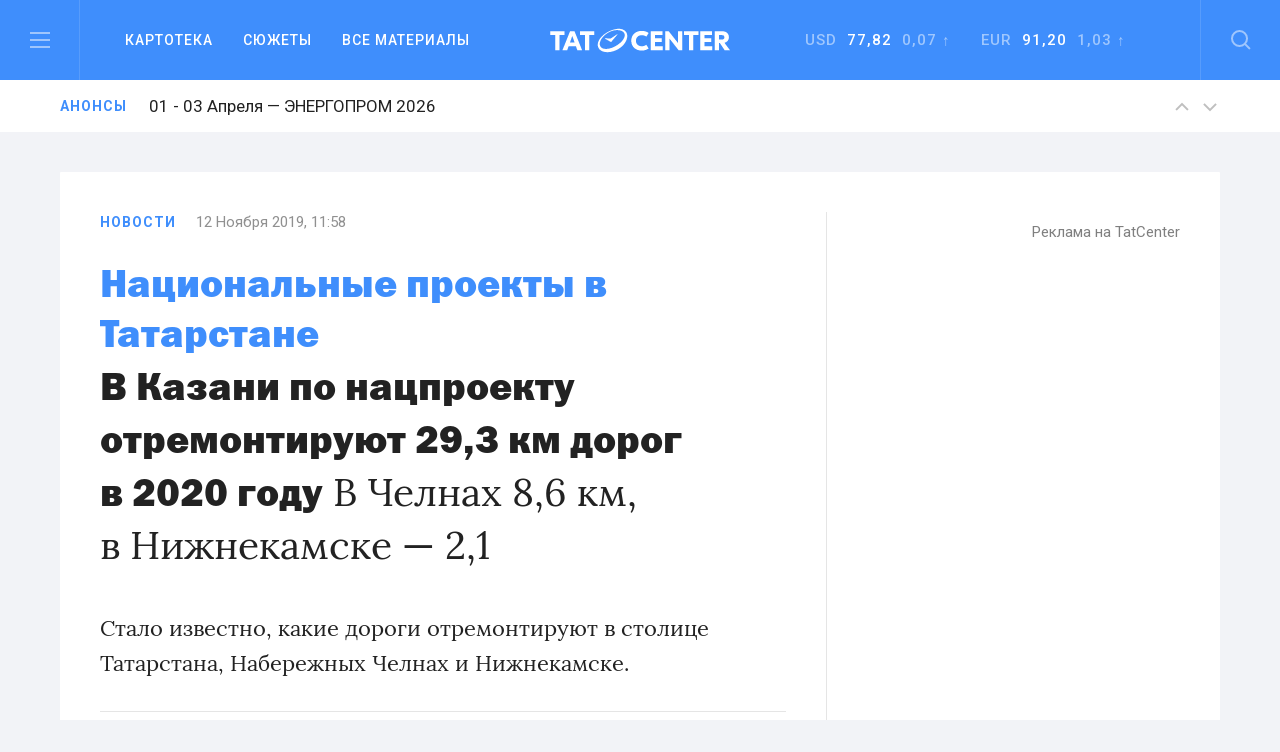

--- FILE ---
content_type: text/html; charset=utf-8
request_url: https://www.google.com/recaptcha/api2/anchor?ar=1&k=6LfRioMUAAAAAJg-Z5s5X_WkX8PHJJCBtcUiv6Wi&co=aHR0cHM6Ly90YXRjZW50ZXIucnU6NDQz&hl=en&v=PoyoqOPhxBO7pBk68S4YbpHZ&size=normal&anchor-ms=20000&execute-ms=30000&cb=nn49vo9cz5kh
body_size: 49420
content:
<!DOCTYPE HTML><html dir="ltr" lang="en"><head><meta http-equiv="Content-Type" content="text/html; charset=UTF-8">
<meta http-equiv="X-UA-Compatible" content="IE=edge">
<title>reCAPTCHA</title>
<style type="text/css">
/* cyrillic-ext */
@font-face {
  font-family: 'Roboto';
  font-style: normal;
  font-weight: 400;
  font-stretch: 100%;
  src: url(//fonts.gstatic.com/s/roboto/v48/KFO7CnqEu92Fr1ME7kSn66aGLdTylUAMa3GUBHMdazTgWw.woff2) format('woff2');
  unicode-range: U+0460-052F, U+1C80-1C8A, U+20B4, U+2DE0-2DFF, U+A640-A69F, U+FE2E-FE2F;
}
/* cyrillic */
@font-face {
  font-family: 'Roboto';
  font-style: normal;
  font-weight: 400;
  font-stretch: 100%;
  src: url(//fonts.gstatic.com/s/roboto/v48/KFO7CnqEu92Fr1ME7kSn66aGLdTylUAMa3iUBHMdazTgWw.woff2) format('woff2');
  unicode-range: U+0301, U+0400-045F, U+0490-0491, U+04B0-04B1, U+2116;
}
/* greek-ext */
@font-face {
  font-family: 'Roboto';
  font-style: normal;
  font-weight: 400;
  font-stretch: 100%;
  src: url(//fonts.gstatic.com/s/roboto/v48/KFO7CnqEu92Fr1ME7kSn66aGLdTylUAMa3CUBHMdazTgWw.woff2) format('woff2');
  unicode-range: U+1F00-1FFF;
}
/* greek */
@font-face {
  font-family: 'Roboto';
  font-style: normal;
  font-weight: 400;
  font-stretch: 100%;
  src: url(//fonts.gstatic.com/s/roboto/v48/KFO7CnqEu92Fr1ME7kSn66aGLdTylUAMa3-UBHMdazTgWw.woff2) format('woff2');
  unicode-range: U+0370-0377, U+037A-037F, U+0384-038A, U+038C, U+038E-03A1, U+03A3-03FF;
}
/* math */
@font-face {
  font-family: 'Roboto';
  font-style: normal;
  font-weight: 400;
  font-stretch: 100%;
  src: url(//fonts.gstatic.com/s/roboto/v48/KFO7CnqEu92Fr1ME7kSn66aGLdTylUAMawCUBHMdazTgWw.woff2) format('woff2');
  unicode-range: U+0302-0303, U+0305, U+0307-0308, U+0310, U+0312, U+0315, U+031A, U+0326-0327, U+032C, U+032F-0330, U+0332-0333, U+0338, U+033A, U+0346, U+034D, U+0391-03A1, U+03A3-03A9, U+03B1-03C9, U+03D1, U+03D5-03D6, U+03F0-03F1, U+03F4-03F5, U+2016-2017, U+2034-2038, U+203C, U+2040, U+2043, U+2047, U+2050, U+2057, U+205F, U+2070-2071, U+2074-208E, U+2090-209C, U+20D0-20DC, U+20E1, U+20E5-20EF, U+2100-2112, U+2114-2115, U+2117-2121, U+2123-214F, U+2190, U+2192, U+2194-21AE, U+21B0-21E5, U+21F1-21F2, U+21F4-2211, U+2213-2214, U+2216-22FF, U+2308-230B, U+2310, U+2319, U+231C-2321, U+2336-237A, U+237C, U+2395, U+239B-23B7, U+23D0, U+23DC-23E1, U+2474-2475, U+25AF, U+25B3, U+25B7, U+25BD, U+25C1, U+25CA, U+25CC, U+25FB, U+266D-266F, U+27C0-27FF, U+2900-2AFF, U+2B0E-2B11, U+2B30-2B4C, U+2BFE, U+3030, U+FF5B, U+FF5D, U+1D400-1D7FF, U+1EE00-1EEFF;
}
/* symbols */
@font-face {
  font-family: 'Roboto';
  font-style: normal;
  font-weight: 400;
  font-stretch: 100%;
  src: url(//fonts.gstatic.com/s/roboto/v48/KFO7CnqEu92Fr1ME7kSn66aGLdTylUAMaxKUBHMdazTgWw.woff2) format('woff2');
  unicode-range: U+0001-000C, U+000E-001F, U+007F-009F, U+20DD-20E0, U+20E2-20E4, U+2150-218F, U+2190, U+2192, U+2194-2199, U+21AF, U+21E6-21F0, U+21F3, U+2218-2219, U+2299, U+22C4-22C6, U+2300-243F, U+2440-244A, U+2460-24FF, U+25A0-27BF, U+2800-28FF, U+2921-2922, U+2981, U+29BF, U+29EB, U+2B00-2BFF, U+4DC0-4DFF, U+FFF9-FFFB, U+10140-1018E, U+10190-1019C, U+101A0, U+101D0-101FD, U+102E0-102FB, U+10E60-10E7E, U+1D2C0-1D2D3, U+1D2E0-1D37F, U+1F000-1F0FF, U+1F100-1F1AD, U+1F1E6-1F1FF, U+1F30D-1F30F, U+1F315, U+1F31C, U+1F31E, U+1F320-1F32C, U+1F336, U+1F378, U+1F37D, U+1F382, U+1F393-1F39F, U+1F3A7-1F3A8, U+1F3AC-1F3AF, U+1F3C2, U+1F3C4-1F3C6, U+1F3CA-1F3CE, U+1F3D4-1F3E0, U+1F3ED, U+1F3F1-1F3F3, U+1F3F5-1F3F7, U+1F408, U+1F415, U+1F41F, U+1F426, U+1F43F, U+1F441-1F442, U+1F444, U+1F446-1F449, U+1F44C-1F44E, U+1F453, U+1F46A, U+1F47D, U+1F4A3, U+1F4B0, U+1F4B3, U+1F4B9, U+1F4BB, U+1F4BF, U+1F4C8-1F4CB, U+1F4D6, U+1F4DA, U+1F4DF, U+1F4E3-1F4E6, U+1F4EA-1F4ED, U+1F4F7, U+1F4F9-1F4FB, U+1F4FD-1F4FE, U+1F503, U+1F507-1F50B, U+1F50D, U+1F512-1F513, U+1F53E-1F54A, U+1F54F-1F5FA, U+1F610, U+1F650-1F67F, U+1F687, U+1F68D, U+1F691, U+1F694, U+1F698, U+1F6AD, U+1F6B2, U+1F6B9-1F6BA, U+1F6BC, U+1F6C6-1F6CF, U+1F6D3-1F6D7, U+1F6E0-1F6EA, U+1F6F0-1F6F3, U+1F6F7-1F6FC, U+1F700-1F7FF, U+1F800-1F80B, U+1F810-1F847, U+1F850-1F859, U+1F860-1F887, U+1F890-1F8AD, U+1F8B0-1F8BB, U+1F8C0-1F8C1, U+1F900-1F90B, U+1F93B, U+1F946, U+1F984, U+1F996, U+1F9E9, U+1FA00-1FA6F, U+1FA70-1FA7C, U+1FA80-1FA89, U+1FA8F-1FAC6, U+1FACE-1FADC, U+1FADF-1FAE9, U+1FAF0-1FAF8, U+1FB00-1FBFF;
}
/* vietnamese */
@font-face {
  font-family: 'Roboto';
  font-style: normal;
  font-weight: 400;
  font-stretch: 100%;
  src: url(//fonts.gstatic.com/s/roboto/v48/KFO7CnqEu92Fr1ME7kSn66aGLdTylUAMa3OUBHMdazTgWw.woff2) format('woff2');
  unicode-range: U+0102-0103, U+0110-0111, U+0128-0129, U+0168-0169, U+01A0-01A1, U+01AF-01B0, U+0300-0301, U+0303-0304, U+0308-0309, U+0323, U+0329, U+1EA0-1EF9, U+20AB;
}
/* latin-ext */
@font-face {
  font-family: 'Roboto';
  font-style: normal;
  font-weight: 400;
  font-stretch: 100%;
  src: url(//fonts.gstatic.com/s/roboto/v48/KFO7CnqEu92Fr1ME7kSn66aGLdTylUAMa3KUBHMdazTgWw.woff2) format('woff2');
  unicode-range: U+0100-02BA, U+02BD-02C5, U+02C7-02CC, U+02CE-02D7, U+02DD-02FF, U+0304, U+0308, U+0329, U+1D00-1DBF, U+1E00-1E9F, U+1EF2-1EFF, U+2020, U+20A0-20AB, U+20AD-20C0, U+2113, U+2C60-2C7F, U+A720-A7FF;
}
/* latin */
@font-face {
  font-family: 'Roboto';
  font-style: normal;
  font-weight: 400;
  font-stretch: 100%;
  src: url(//fonts.gstatic.com/s/roboto/v48/KFO7CnqEu92Fr1ME7kSn66aGLdTylUAMa3yUBHMdazQ.woff2) format('woff2');
  unicode-range: U+0000-00FF, U+0131, U+0152-0153, U+02BB-02BC, U+02C6, U+02DA, U+02DC, U+0304, U+0308, U+0329, U+2000-206F, U+20AC, U+2122, U+2191, U+2193, U+2212, U+2215, U+FEFF, U+FFFD;
}
/* cyrillic-ext */
@font-face {
  font-family: 'Roboto';
  font-style: normal;
  font-weight: 500;
  font-stretch: 100%;
  src: url(//fonts.gstatic.com/s/roboto/v48/KFO7CnqEu92Fr1ME7kSn66aGLdTylUAMa3GUBHMdazTgWw.woff2) format('woff2');
  unicode-range: U+0460-052F, U+1C80-1C8A, U+20B4, U+2DE0-2DFF, U+A640-A69F, U+FE2E-FE2F;
}
/* cyrillic */
@font-face {
  font-family: 'Roboto';
  font-style: normal;
  font-weight: 500;
  font-stretch: 100%;
  src: url(//fonts.gstatic.com/s/roboto/v48/KFO7CnqEu92Fr1ME7kSn66aGLdTylUAMa3iUBHMdazTgWw.woff2) format('woff2');
  unicode-range: U+0301, U+0400-045F, U+0490-0491, U+04B0-04B1, U+2116;
}
/* greek-ext */
@font-face {
  font-family: 'Roboto';
  font-style: normal;
  font-weight: 500;
  font-stretch: 100%;
  src: url(//fonts.gstatic.com/s/roboto/v48/KFO7CnqEu92Fr1ME7kSn66aGLdTylUAMa3CUBHMdazTgWw.woff2) format('woff2');
  unicode-range: U+1F00-1FFF;
}
/* greek */
@font-face {
  font-family: 'Roboto';
  font-style: normal;
  font-weight: 500;
  font-stretch: 100%;
  src: url(//fonts.gstatic.com/s/roboto/v48/KFO7CnqEu92Fr1ME7kSn66aGLdTylUAMa3-UBHMdazTgWw.woff2) format('woff2');
  unicode-range: U+0370-0377, U+037A-037F, U+0384-038A, U+038C, U+038E-03A1, U+03A3-03FF;
}
/* math */
@font-face {
  font-family: 'Roboto';
  font-style: normal;
  font-weight: 500;
  font-stretch: 100%;
  src: url(//fonts.gstatic.com/s/roboto/v48/KFO7CnqEu92Fr1ME7kSn66aGLdTylUAMawCUBHMdazTgWw.woff2) format('woff2');
  unicode-range: U+0302-0303, U+0305, U+0307-0308, U+0310, U+0312, U+0315, U+031A, U+0326-0327, U+032C, U+032F-0330, U+0332-0333, U+0338, U+033A, U+0346, U+034D, U+0391-03A1, U+03A3-03A9, U+03B1-03C9, U+03D1, U+03D5-03D6, U+03F0-03F1, U+03F4-03F5, U+2016-2017, U+2034-2038, U+203C, U+2040, U+2043, U+2047, U+2050, U+2057, U+205F, U+2070-2071, U+2074-208E, U+2090-209C, U+20D0-20DC, U+20E1, U+20E5-20EF, U+2100-2112, U+2114-2115, U+2117-2121, U+2123-214F, U+2190, U+2192, U+2194-21AE, U+21B0-21E5, U+21F1-21F2, U+21F4-2211, U+2213-2214, U+2216-22FF, U+2308-230B, U+2310, U+2319, U+231C-2321, U+2336-237A, U+237C, U+2395, U+239B-23B7, U+23D0, U+23DC-23E1, U+2474-2475, U+25AF, U+25B3, U+25B7, U+25BD, U+25C1, U+25CA, U+25CC, U+25FB, U+266D-266F, U+27C0-27FF, U+2900-2AFF, U+2B0E-2B11, U+2B30-2B4C, U+2BFE, U+3030, U+FF5B, U+FF5D, U+1D400-1D7FF, U+1EE00-1EEFF;
}
/* symbols */
@font-face {
  font-family: 'Roboto';
  font-style: normal;
  font-weight: 500;
  font-stretch: 100%;
  src: url(//fonts.gstatic.com/s/roboto/v48/KFO7CnqEu92Fr1ME7kSn66aGLdTylUAMaxKUBHMdazTgWw.woff2) format('woff2');
  unicode-range: U+0001-000C, U+000E-001F, U+007F-009F, U+20DD-20E0, U+20E2-20E4, U+2150-218F, U+2190, U+2192, U+2194-2199, U+21AF, U+21E6-21F0, U+21F3, U+2218-2219, U+2299, U+22C4-22C6, U+2300-243F, U+2440-244A, U+2460-24FF, U+25A0-27BF, U+2800-28FF, U+2921-2922, U+2981, U+29BF, U+29EB, U+2B00-2BFF, U+4DC0-4DFF, U+FFF9-FFFB, U+10140-1018E, U+10190-1019C, U+101A0, U+101D0-101FD, U+102E0-102FB, U+10E60-10E7E, U+1D2C0-1D2D3, U+1D2E0-1D37F, U+1F000-1F0FF, U+1F100-1F1AD, U+1F1E6-1F1FF, U+1F30D-1F30F, U+1F315, U+1F31C, U+1F31E, U+1F320-1F32C, U+1F336, U+1F378, U+1F37D, U+1F382, U+1F393-1F39F, U+1F3A7-1F3A8, U+1F3AC-1F3AF, U+1F3C2, U+1F3C4-1F3C6, U+1F3CA-1F3CE, U+1F3D4-1F3E0, U+1F3ED, U+1F3F1-1F3F3, U+1F3F5-1F3F7, U+1F408, U+1F415, U+1F41F, U+1F426, U+1F43F, U+1F441-1F442, U+1F444, U+1F446-1F449, U+1F44C-1F44E, U+1F453, U+1F46A, U+1F47D, U+1F4A3, U+1F4B0, U+1F4B3, U+1F4B9, U+1F4BB, U+1F4BF, U+1F4C8-1F4CB, U+1F4D6, U+1F4DA, U+1F4DF, U+1F4E3-1F4E6, U+1F4EA-1F4ED, U+1F4F7, U+1F4F9-1F4FB, U+1F4FD-1F4FE, U+1F503, U+1F507-1F50B, U+1F50D, U+1F512-1F513, U+1F53E-1F54A, U+1F54F-1F5FA, U+1F610, U+1F650-1F67F, U+1F687, U+1F68D, U+1F691, U+1F694, U+1F698, U+1F6AD, U+1F6B2, U+1F6B9-1F6BA, U+1F6BC, U+1F6C6-1F6CF, U+1F6D3-1F6D7, U+1F6E0-1F6EA, U+1F6F0-1F6F3, U+1F6F7-1F6FC, U+1F700-1F7FF, U+1F800-1F80B, U+1F810-1F847, U+1F850-1F859, U+1F860-1F887, U+1F890-1F8AD, U+1F8B0-1F8BB, U+1F8C0-1F8C1, U+1F900-1F90B, U+1F93B, U+1F946, U+1F984, U+1F996, U+1F9E9, U+1FA00-1FA6F, U+1FA70-1FA7C, U+1FA80-1FA89, U+1FA8F-1FAC6, U+1FACE-1FADC, U+1FADF-1FAE9, U+1FAF0-1FAF8, U+1FB00-1FBFF;
}
/* vietnamese */
@font-face {
  font-family: 'Roboto';
  font-style: normal;
  font-weight: 500;
  font-stretch: 100%;
  src: url(//fonts.gstatic.com/s/roboto/v48/KFO7CnqEu92Fr1ME7kSn66aGLdTylUAMa3OUBHMdazTgWw.woff2) format('woff2');
  unicode-range: U+0102-0103, U+0110-0111, U+0128-0129, U+0168-0169, U+01A0-01A1, U+01AF-01B0, U+0300-0301, U+0303-0304, U+0308-0309, U+0323, U+0329, U+1EA0-1EF9, U+20AB;
}
/* latin-ext */
@font-face {
  font-family: 'Roboto';
  font-style: normal;
  font-weight: 500;
  font-stretch: 100%;
  src: url(//fonts.gstatic.com/s/roboto/v48/KFO7CnqEu92Fr1ME7kSn66aGLdTylUAMa3KUBHMdazTgWw.woff2) format('woff2');
  unicode-range: U+0100-02BA, U+02BD-02C5, U+02C7-02CC, U+02CE-02D7, U+02DD-02FF, U+0304, U+0308, U+0329, U+1D00-1DBF, U+1E00-1E9F, U+1EF2-1EFF, U+2020, U+20A0-20AB, U+20AD-20C0, U+2113, U+2C60-2C7F, U+A720-A7FF;
}
/* latin */
@font-face {
  font-family: 'Roboto';
  font-style: normal;
  font-weight: 500;
  font-stretch: 100%;
  src: url(//fonts.gstatic.com/s/roboto/v48/KFO7CnqEu92Fr1ME7kSn66aGLdTylUAMa3yUBHMdazQ.woff2) format('woff2');
  unicode-range: U+0000-00FF, U+0131, U+0152-0153, U+02BB-02BC, U+02C6, U+02DA, U+02DC, U+0304, U+0308, U+0329, U+2000-206F, U+20AC, U+2122, U+2191, U+2193, U+2212, U+2215, U+FEFF, U+FFFD;
}
/* cyrillic-ext */
@font-face {
  font-family: 'Roboto';
  font-style: normal;
  font-weight: 900;
  font-stretch: 100%;
  src: url(//fonts.gstatic.com/s/roboto/v48/KFO7CnqEu92Fr1ME7kSn66aGLdTylUAMa3GUBHMdazTgWw.woff2) format('woff2');
  unicode-range: U+0460-052F, U+1C80-1C8A, U+20B4, U+2DE0-2DFF, U+A640-A69F, U+FE2E-FE2F;
}
/* cyrillic */
@font-face {
  font-family: 'Roboto';
  font-style: normal;
  font-weight: 900;
  font-stretch: 100%;
  src: url(//fonts.gstatic.com/s/roboto/v48/KFO7CnqEu92Fr1ME7kSn66aGLdTylUAMa3iUBHMdazTgWw.woff2) format('woff2');
  unicode-range: U+0301, U+0400-045F, U+0490-0491, U+04B0-04B1, U+2116;
}
/* greek-ext */
@font-face {
  font-family: 'Roboto';
  font-style: normal;
  font-weight: 900;
  font-stretch: 100%;
  src: url(//fonts.gstatic.com/s/roboto/v48/KFO7CnqEu92Fr1ME7kSn66aGLdTylUAMa3CUBHMdazTgWw.woff2) format('woff2');
  unicode-range: U+1F00-1FFF;
}
/* greek */
@font-face {
  font-family: 'Roboto';
  font-style: normal;
  font-weight: 900;
  font-stretch: 100%;
  src: url(//fonts.gstatic.com/s/roboto/v48/KFO7CnqEu92Fr1ME7kSn66aGLdTylUAMa3-UBHMdazTgWw.woff2) format('woff2');
  unicode-range: U+0370-0377, U+037A-037F, U+0384-038A, U+038C, U+038E-03A1, U+03A3-03FF;
}
/* math */
@font-face {
  font-family: 'Roboto';
  font-style: normal;
  font-weight: 900;
  font-stretch: 100%;
  src: url(//fonts.gstatic.com/s/roboto/v48/KFO7CnqEu92Fr1ME7kSn66aGLdTylUAMawCUBHMdazTgWw.woff2) format('woff2');
  unicode-range: U+0302-0303, U+0305, U+0307-0308, U+0310, U+0312, U+0315, U+031A, U+0326-0327, U+032C, U+032F-0330, U+0332-0333, U+0338, U+033A, U+0346, U+034D, U+0391-03A1, U+03A3-03A9, U+03B1-03C9, U+03D1, U+03D5-03D6, U+03F0-03F1, U+03F4-03F5, U+2016-2017, U+2034-2038, U+203C, U+2040, U+2043, U+2047, U+2050, U+2057, U+205F, U+2070-2071, U+2074-208E, U+2090-209C, U+20D0-20DC, U+20E1, U+20E5-20EF, U+2100-2112, U+2114-2115, U+2117-2121, U+2123-214F, U+2190, U+2192, U+2194-21AE, U+21B0-21E5, U+21F1-21F2, U+21F4-2211, U+2213-2214, U+2216-22FF, U+2308-230B, U+2310, U+2319, U+231C-2321, U+2336-237A, U+237C, U+2395, U+239B-23B7, U+23D0, U+23DC-23E1, U+2474-2475, U+25AF, U+25B3, U+25B7, U+25BD, U+25C1, U+25CA, U+25CC, U+25FB, U+266D-266F, U+27C0-27FF, U+2900-2AFF, U+2B0E-2B11, U+2B30-2B4C, U+2BFE, U+3030, U+FF5B, U+FF5D, U+1D400-1D7FF, U+1EE00-1EEFF;
}
/* symbols */
@font-face {
  font-family: 'Roboto';
  font-style: normal;
  font-weight: 900;
  font-stretch: 100%;
  src: url(//fonts.gstatic.com/s/roboto/v48/KFO7CnqEu92Fr1ME7kSn66aGLdTylUAMaxKUBHMdazTgWw.woff2) format('woff2');
  unicode-range: U+0001-000C, U+000E-001F, U+007F-009F, U+20DD-20E0, U+20E2-20E4, U+2150-218F, U+2190, U+2192, U+2194-2199, U+21AF, U+21E6-21F0, U+21F3, U+2218-2219, U+2299, U+22C4-22C6, U+2300-243F, U+2440-244A, U+2460-24FF, U+25A0-27BF, U+2800-28FF, U+2921-2922, U+2981, U+29BF, U+29EB, U+2B00-2BFF, U+4DC0-4DFF, U+FFF9-FFFB, U+10140-1018E, U+10190-1019C, U+101A0, U+101D0-101FD, U+102E0-102FB, U+10E60-10E7E, U+1D2C0-1D2D3, U+1D2E0-1D37F, U+1F000-1F0FF, U+1F100-1F1AD, U+1F1E6-1F1FF, U+1F30D-1F30F, U+1F315, U+1F31C, U+1F31E, U+1F320-1F32C, U+1F336, U+1F378, U+1F37D, U+1F382, U+1F393-1F39F, U+1F3A7-1F3A8, U+1F3AC-1F3AF, U+1F3C2, U+1F3C4-1F3C6, U+1F3CA-1F3CE, U+1F3D4-1F3E0, U+1F3ED, U+1F3F1-1F3F3, U+1F3F5-1F3F7, U+1F408, U+1F415, U+1F41F, U+1F426, U+1F43F, U+1F441-1F442, U+1F444, U+1F446-1F449, U+1F44C-1F44E, U+1F453, U+1F46A, U+1F47D, U+1F4A3, U+1F4B0, U+1F4B3, U+1F4B9, U+1F4BB, U+1F4BF, U+1F4C8-1F4CB, U+1F4D6, U+1F4DA, U+1F4DF, U+1F4E3-1F4E6, U+1F4EA-1F4ED, U+1F4F7, U+1F4F9-1F4FB, U+1F4FD-1F4FE, U+1F503, U+1F507-1F50B, U+1F50D, U+1F512-1F513, U+1F53E-1F54A, U+1F54F-1F5FA, U+1F610, U+1F650-1F67F, U+1F687, U+1F68D, U+1F691, U+1F694, U+1F698, U+1F6AD, U+1F6B2, U+1F6B9-1F6BA, U+1F6BC, U+1F6C6-1F6CF, U+1F6D3-1F6D7, U+1F6E0-1F6EA, U+1F6F0-1F6F3, U+1F6F7-1F6FC, U+1F700-1F7FF, U+1F800-1F80B, U+1F810-1F847, U+1F850-1F859, U+1F860-1F887, U+1F890-1F8AD, U+1F8B0-1F8BB, U+1F8C0-1F8C1, U+1F900-1F90B, U+1F93B, U+1F946, U+1F984, U+1F996, U+1F9E9, U+1FA00-1FA6F, U+1FA70-1FA7C, U+1FA80-1FA89, U+1FA8F-1FAC6, U+1FACE-1FADC, U+1FADF-1FAE9, U+1FAF0-1FAF8, U+1FB00-1FBFF;
}
/* vietnamese */
@font-face {
  font-family: 'Roboto';
  font-style: normal;
  font-weight: 900;
  font-stretch: 100%;
  src: url(//fonts.gstatic.com/s/roboto/v48/KFO7CnqEu92Fr1ME7kSn66aGLdTylUAMa3OUBHMdazTgWw.woff2) format('woff2');
  unicode-range: U+0102-0103, U+0110-0111, U+0128-0129, U+0168-0169, U+01A0-01A1, U+01AF-01B0, U+0300-0301, U+0303-0304, U+0308-0309, U+0323, U+0329, U+1EA0-1EF9, U+20AB;
}
/* latin-ext */
@font-face {
  font-family: 'Roboto';
  font-style: normal;
  font-weight: 900;
  font-stretch: 100%;
  src: url(//fonts.gstatic.com/s/roboto/v48/KFO7CnqEu92Fr1ME7kSn66aGLdTylUAMa3KUBHMdazTgWw.woff2) format('woff2');
  unicode-range: U+0100-02BA, U+02BD-02C5, U+02C7-02CC, U+02CE-02D7, U+02DD-02FF, U+0304, U+0308, U+0329, U+1D00-1DBF, U+1E00-1E9F, U+1EF2-1EFF, U+2020, U+20A0-20AB, U+20AD-20C0, U+2113, U+2C60-2C7F, U+A720-A7FF;
}
/* latin */
@font-face {
  font-family: 'Roboto';
  font-style: normal;
  font-weight: 900;
  font-stretch: 100%;
  src: url(//fonts.gstatic.com/s/roboto/v48/KFO7CnqEu92Fr1ME7kSn66aGLdTylUAMa3yUBHMdazQ.woff2) format('woff2');
  unicode-range: U+0000-00FF, U+0131, U+0152-0153, U+02BB-02BC, U+02C6, U+02DA, U+02DC, U+0304, U+0308, U+0329, U+2000-206F, U+20AC, U+2122, U+2191, U+2193, U+2212, U+2215, U+FEFF, U+FFFD;
}

</style>
<link rel="stylesheet" type="text/css" href="https://www.gstatic.com/recaptcha/releases/PoyoqOPhxBO7pBk68S4YbpHZ/styles__ltr.css">
<script nonce="T3UEmYHIKIgzbDTDLsu7gA" type="text/javascript">window['__recaptcha_api'] = 'https://www.google.com/recaptcha/api2/';</script>
<script type="text/javascript" src="https://www.gstatic.com/recaptcha/releases/PoyoqOPhxBO7pBk68S4YbpHZ/recaptcha__en.js" nonce="T3UEmYHIKIgzbDTDLsu7gA">
      
    </script></head>
<body><div id="rc-anchor-alert" class="rc-anchor-alert"></div>
<input type="hidden" id="recaptcha-token" value="[base64]">
<script type="text/javascript" nonce="T3UEmYHIKIgzbDTDLsu7gA">
      recaptcha.anchor.Main.init("[\x22ainput\x22,[\x22bgdata\x22,\x22\x22,\[base64]/[base64]/MjU1Ong/[base64]/[base64]/[base64]/[base64]/[base64]/[base64]/[base64]/[base64]/[base64]/[base64]/[base64]/[base64]/[base64]/[base64]/[base64]\\u003d\x22,\[base64]\\u003d\x22,\[base64]/DiDU3w4XCpQEEPcO1wq9Cw4DDsMO0w5zCosKvD8Oqw4fDm0Mfw5Fsw6p8DsK4HsKAwpA7dMOTwoobwq4BSMO/w5Y4FzzDucOOwp8Aw5wiTMKaMcOIwrrCs8OiWR13Yj/CuQ/CpzbDnMK2WMO9wp7Cj8OfBAI7Jw/[base64]/CgcOZHsKvY8K5wrrCoz7CocKWdMKaNmw1w6DDlcKyw44SI8KQw4fCtSnDvMKWM8Khw5psw73CksOcwrzClSQmw5Qow53Dk8O6NMKOw6zCv8KucMOlKAJMw7ZZwpxUwq/DiDTCk8O8Nz00w5LDmcKqZjALw4DChcOlw4AqwpbDg8OGw4zDlWd6e3XCvhcAwrzDlMOiEQrCtcOORcK+HMOmwrrDozt3wrjCl2Y2HUrDqcO0eVFpdR9mwplBw5NRGsKWesK3TzsIFhrDqMKGXD0zwoEww7t0HMOzUEM8wrDDrTxAw63CgWJUwovCusKTZDBmT2c/NR0VwrvDkMO+wrZ+wrLDiUbDv8KYJMKXIHnDj8KOWcKqwobCiC3ClcOKQ8KPTH/CqTLDqsOsJBPCsDvDs8Kqb8KtJ1gFflZtHGnCgMK2w5UwwqVbFBFrw4LCq8KKw4bDlMKww4PCggkzOcOBGi3DgAZ2w4HCgcOPasODwqfDqSrDn8KRwqRDD8KlwqfDkcO3eSgrUcKUw6/[base64]/[base64]/Ch0pnfsKsw7rCq2NjwrXDs8Otb8KNFCTChizDlz7Cq8KIUVjCoMOQdMO5w6AYUQAcRwnDh8OjYTLDmGc7IRNwIEvCvl7DvcKtQMOAJcKJClzDvDLCrWPDlE9nwoxxR8OVfMO4w6/[base64]/YMOBI8KBZTvDvMOAQ8KwwrYYwrLDrh/DoCRjFABoAH/DhsOQHWPDtMKQOsK9EzlLDcKVw4R/YMK/w41+w5HCtTHCrcKdYUvCjjzDmnzDh8KEw7JZRcKPwpjDn8OUEcOew7/DqMOiwoB2wrTDk8OPETYyw6fDtnM0dyfCvMOpA8ObOAEnYMKEO8KtYGYcw71cJ23Cmz3DpXPCrMKlIcO4J8K5w6FCWWBnw5VZOcOTXyYOaB3CsMODw5cvOkRZwotQwpbDpBHDkMK6w4bDsEQWOzcKcEk5w6FHwpAGw6cpEcO1WsOgT8Kddng9GRfCmm8cV8OKTT4/wqPCkSdQwprDlHjCvULDicKywpLCmMOzFsOiYcKRGFnDgnPCocOjw4DDn8KeYVrDvsOYdsOmw5vDrj3CtcKzTMK1AG9SbAJkDsKAwqjCrHLCp8OEUcOlw4PCn0XDscO/[base64]/[base64]/c8Osw58WwrfCu8KuBsKhfMKBw5zCiMO/[base64]/YMOQw48pw6bCkRAlwrpeOMOCwrrCgsOXAcOxU8ORSCjCo8KbS8Ogw7Fxw7Z5ZEQTecOpwpXDoF/[base64]/wo7DpTzDp8OtwqjDvDNREsOFwoQywps8wqVJw6ETwqhQw51zBER8G8KTG8KHw65NVMKswqfDrMK/w6DDu8KkLsKJKgPCusKgdgFlB8O+UjvDgcKnT8KRPC59TMOuJX1PwpzDmiEqdsO/w74gw5bDgcKKwrjCncKbw6nCghnCo3XClsKfJQUFYwI/wpvCk33CiGTClwvDs8KCw4QDw5k9w6BhdFR8SgbCqGIjwqUMw6VUwoTDviPDu3PDqsKIGAhbwrrDpsKbwrvCgArDqMK+fsOlwoBjwp8GARNiZ8Klw7fDtsO9wp3CoMKROMOATBzClwV7w6DCisO4cMKGw410wotyCsODw7pea3nCmMOcwqlFa8K/ICPCocOzXD4hU1YYTXrCvT4iKGjCqsK8MBcoQcO7WMOxwqLCgjbCqcKSw4sSwoXCkA7CmcOySXbCocOTZ8K6D2bCm1vDl1Y8wpdmw4kHwpTClmTDi8K5W3jDqcOyH1TDhATDkl48w5fDgxobwrkEw4fCpGk1wrMKbMKNJMKCwpfDkjwJw5DCg8OZTcOrwp5xw503wo/[base64]/CrcKjwoVjeTUHw47DoQIgwqJgJjbDocOAw4TCmF5jw4hLwqTCiG3DmChmw4PDpTDDvsKWw6UCU8K7wqXDmWTCtjzDkcO7wpN3WUUAwo5fwq0/[base64]/Drj/DoC05CR7DpsOGSsKhw79ow6NjPsKowpTDuizDrUhcw6AhaMOLdsK+w6DCnFFIwoViZAbDscOqw7LDlW/[base64]/V0rDqHILwr8XEwnCgcKMCMK3ZsOBwqcVwoDCgT1Rw5nCu8KOYMKhCB/DssOjwpUibAfCvMKKQUpbwoYKUMOjw4Uhw4LCqzHCkU7CoifDhcOkEsKHwr7CqgjDiMKMwpTDp2x7O8KyKMK8woPDvUjDscK5TcOLw5zDisKZBVh5wrjDjnnDlD7Dqm5Ff8OddjFdFcKsw7/Ci8K6YGDChC3DjwzCicKGw6VSwrUsYMKYw5LDgsOTw5cHwqxrJcOlEVt6woMrbmDDrcOJT8O5w7vDjWFMOinDkhfDgsOOw4TCmMOrwoPDsyUCw5PDj2LCq8OEw7IewozCvANGfsOeFsK+w4nCqsO5CSPConYTw6DDq8OQwo9xw4DDgk/Do8KFcwYzJC0AVjNhQMO8w5DDr29YacKkw5MjDsKDdXHCrsOcwobDnsOLwrFlH3w+L0UyVg9pV8O4w7krCgLCk8OQJMOwwqAxVlPDmCvCpEDDn8KBw5/[base64]/DoUXCqCxAwq56VcODFmx3Q8OWwqzDgEJkwqBOwpPDgANCw5jDmHcZUgzCg8OxwqA9WMOEw67CuMOGwrpzKFPDjkcsBX4hKsO9CUN4W3zCjsOPTjFYTEhFw7XCuMOwwqHCjMK7YTk8e8KRwrQGwoMcw4vDt8K7PQrDlQdyGcOhYiHCkcKkFhvDrMO1K8Ksw4V8wq/DljXDsgjCghDCpknCnEvDnsKSKAMmw4pxwqooH8KBZ8KifSFIEEzChzPDrQrDljLDjG/Di8KPwrFxwqHCrMKZFVDDuhrDicKDKRTCnhnDrsKzw45AJsKDExIxwpnDnzrDp1bCusOzasOZwrHCpmMmTiTCkD3DtiXClyA3JynCm8OUw5wiwpXDicOodTvCo2ZYGnrClcK3wqLDjhHDjMOlPVTDr8OyXiN/w7FHwo7CocKvblnCj8OuNQ4lRMKlPy3DjRjDpsOJT2LCuDUzDsKIwrrCu8KLcsOAw6/CqR1rwpMqwrV1MX7Cj8OBD8KBwrJ1EER4Fx9hPsKPKDtYdA/[base64]/DnTHDkcOkQsOhw7YrBztRFCrDlSV+w6PDpMOQAyLDvcKrby0gYMOWw6fDqcO/wqzChh3CscKcKlHCgcKkw6cVwqPDnzvCtcOoFsOKw4oSDmkWwqvCmkhJYz/DkQI8VCgQw643w53Dn8OZw7BQEyAlMDchwpbCnU7CtDgrNcKfUzXDh8OuMDPDqh/Di8KoaTJCVsKEw7PDqUI7w5bCmcOIdsONw4nDr8Ojw7tfw47DrsKpci3CkUZAwpnDusOLw4EybADDr8O0RsKCw5U1GcOTw6nCh8OOw47CgcOvM8OpwrzDuMKtQgExSiFXEEMQwosVTxh3JlE2AsKcPcOHYy/DocOpNxYGw4/DjxnCkcKJFcO6AcO7wqvCi04DdgNNw7thHsK7w7MMNcOcw5XCj03CsSpHw4/DlGQBw4dpNWZzw4jCgcOUaE3DncK+PMO6Q8K/acOCw4nCg1jDscKnGcOGG1nDpwDCpcO7w5jChSVEcsOUwqhbOyFNWkHCnmgkecKZw4hbwrknQEvCqkDCm3Udwrlhw4nDhcOjwr/DvcOsAjNfw4UdU8OHV3w+ACHCqlVeYiJCwpIVRVpVVGR8YRxuPDcbw5s9EUXCgcOLeMOMwqPDkSDDssKjHcOMOFNkwp7Cj8KFX0YXwqIyNMKQw43CgyXDrsKmTQDCosKRw7TDjMO8w4Q/wofCpsOrUnVNw7/ClGnCgzjCoWISEzscbgASwqbCk8OFw70Iw6bCh8K8dEXDjcK/[base64]/DkxnCkcKpO1Azwpw0wppnw6dDw5vCnysnw5sYAcO3w6w4wp/CjAF8ZcOdwrrDucOMAcO3UCxLcnw1WgLCqMOjbMOZFcO+w70IZsOAOcOwe8KgPsKNwoDCuybCnDlYcFvCi8K6SG3CmMO3w6XDn8O5TCfCncOsbgoBQQrDuDdBwrDCqMOzTsKeV8KBw4bCth/DnUxXw7rCucKuBzTDu2kFdh/Cnh9WUzRrZivDhUZxwrYowqs/eQpYwqZIMcK1ecKKNsObwrHCq8Kcwq7CnWXDnh5cw6x3w5A4LTvCuHHCoAkBIMOxw6kOZGTCiMOPbcKaEMKje8KGCMOBw4/Dv1TCjGLDrGdBGcK3RsOxN8O0wpR/Jht+w79eYTdLQcOgVx0SNMK7Q08ZwqzCnC0BNjlSN8K4wrEZSnDCgsO2EcO8wpzCrRAuR8KVw5Qzb8OxJkRxwppTTyvDgMOVS8OSwrPDjVLDsxIgw4JCf8Kow63CtGxFVsOiwolrK8O8wpNBw6/CqcKAEj7CkMKgWR/DlRIZw6A7V8OGEsKkJcOywq5vw4vDrgRNw4gcw78sw6AnwrpsUsKRO39yw7w/wphFUi7Dl8OWwqvCmREDwrlSXMOAw7/[base64]/wrfDsBgbw60DbsO0YH/CuxcVw60/eBhxw7PCjQBiTsKGNcOOZcKGUsKSdmDDsRPDgcOAAcK5JwjCq2rDrcK2FsOaw4hVRsKhWMKSw5/CvMKkwpMUR8OzwqbDvwHDgcOOwo/DrMOCBmEMNT/DtU3DgCsKC8KNFgvDocO1w5ARKCkuwoDCqsKMJzTCtl5Sw7PCij5tWMKRScOtw6BNwo5XQi4+w5LCozfCqsKbHEwsUBoMAjnCqsKjf2bDgHfCqXQyYsOew7HCncK1AkY5w6wJwp/Dti0nSRvCgxwawpxZw6lncBMSN8Oswq/Cm8Kow4Blw6LDlcKfdHnCvMOjwrdJwpvClXfCosOCGTvCvMKxw6VIw7MSwojCkMK/[base64]/fmrDv1PCq8OOwoHChFxswrEUwp5bw5DCuCzCtcOBRDsMwpcwwq/DvcKjwq7Cr8OGwr57wq7Dj8Kaw7zDjsKswpfDpDTCoUVkJB4Gwq3DrsOlw7ITQEdNcRvDgzpAFcK/[base64]/wrTCisOkNcKaw4bDpX3DgArCuljCqsOxw4PDksKyE3IUD1cWHh7CuMOZw6bCosKowpfDqcOzYsKBDytCLXEpw402asOmchPDtcK/wpgrw4HCuEUewpLCosKswrnDlzzDt8OTwrDDtsO7wrcTwoJmDcOcwqPDqMK6YMK9EMOHwqXDo8OxOk/[base64]/CsMOLWsKsdTHCkcKvwqpFwqVuwrLCqMKbw6DCu0oJwpA1wqUdL8KrJMOKHhFOH8Ozw77CpQEqKErDp8Opdxd9PMOHDx4ww6sCVlzDrcK0L8K9exrDrGrCkF8cLsOOwpoGThA/GFLDsMOJDmjCncO4w6BZY8KPwqDDqMOOc8OuPMKhw5HCq8OGwqDDgw4xw6PCvsKKGcKmQcKHIsKNDDzDinPDgsOWTMO/[base64]/Dn8KyTAE7egjDnsOFw6nDtXDCisOUVB9PByDDv8ORcwLCs8Ocw4/DnArDgREuOsKGw45zw5TDi3ogw6jDrU5wa8OGw7R8w61rw4ZRMsKxQsKuBMOLZcKawqgiwoEwwosgXMO+GMOMEcOUw5zCv8Kxwp/DsjAOw7/DrGUZBsKqecKSYsKAeMKvCjhdWcOPwojDpcK/wpLCg8K7cHRgXsKlcVhxwpHDlsKhw7zCgsKPC8O7DB5waBQxI09ECsOLEcOIwpnCmsKGwo0gw6/CnMK7w7NAZcO2TMOHY8OQw5cHw6DCicOjwqXDrcOswqRfKEPCuWbDhsO0f0LCk8Ohw7jDtj7DnWrCnMKBwoB9IcOMXMOnwobDnwjDrApFwqPDg8OAQ8OKwoPDm8Ouw7tlRsO1w7/DlsO3A8O1wrNrbMKMUAHDqMKkw4vCu2Mdw6DDncK7XV7DvVnDnsKcwoFEw6M5FsKlw498ZsOVRBXCmsKPBxHCrELDswRFQMOvdw3Drw/CtD/CtUHCsUDCoVwRdcKxRMK1wqnDpsKRw57DpwHDhxLCkkrCucOmw48tbk7DrRbCiUjCjcOXGcKrw61DwpUFZMKxSnBJwppQcVp0wqfCpMK+JcKBFwDDjzPCtMORwoDCqCpmwrPCrnfDrXgXBQbDq0I4YDfDhcOxKcO1w7sPw78/w6ADRR90Ik7DnsK7w4PCtHxdw5DCsSfDhkzDpMKbw5kKIk4gQsKZw4fDtMKnecOHw7hkwogOw4x/HcKtwrVnw6oVwoVCHMOEGiNSf8Kvw58uwqTDrMODwpsPw4nDlgXDnRLCp8KRL396CsOLRMKcB2Y/w5JMwottw7AwwpUvwrjDqy3Dh8OOCMKmw5NCw5LCo8KzasOTw6vDkgoiTw3DhRPCrMKyK8KVPMO7EAxNw6k/w5jDl14GwqfDn2JRU8OabXPCvMOCKsO4XVZyBsOYw7UYw4Q9w57Dt0HCgkdgwodqOX/DncOAw5rDgsOxwqQlS3kZw7syw4/[base64]/[base64]/ChsOIKxECwp8JJQFYw78scGPCvz7DrQUvL8OOaMKKw6/CgXzDt8OLw5jDt1nDqnnDoX/CucK7w7BJw6I+IUUUPMK5wqLCnQ3CmcO5wqvCqgRQOw9/ZTjDim9Iw5nDvAxTwoV2C3fCm8K6w4TDlsO4VVnChhzChMORH8O8MU8owqbCrMO2wrnCr20SHsOtDsO8wqXCgyjChmrDqHPCq3jClCFWEsK4P3VoOhQewopCXcOwwrg/Y8KNRjkeJUfDrgfCpsK8AkPCnCkHIcKXc2/Cr8OhCGbDjcO1YMOHJiw+w6vDvsOQUB3Cg8OcWm3DlkM7wrNtwoZswpwYwqIOwpRhT3HDp1XDhMO8His4IwXDvsKUwo4sE3/ClsOnLinCpDnDhcK8BsKRGsKaLcOpw6lqwqXDnUHDiC3DmRQPw7bCq8O+eTRrw5FSasOORsOuwqNtBcOoChxSZm8ew5UUOl/DkgfCs8OmUEnDlsKiw4LDnsK6AQUkwp7DgsOKw7/[base64]/DlxE5w6nCjBrCtMOPw6oWGMKyw4HCnAoXG1vDqzxhE1fDiFhqw53Cm8Omw7JnEAMUAMO0wq3Dh8OVTMK8w4NWwqcmSsOawpskCsKdM0owC29AwpfDrMOJwq/[base64]/[base64]/Ci3rChkDCvcOFwp4HJsOWamAIwq0RAcOvOCQEw6DCpcKTw7jCgsK8woEWB8ONw6TDi0LDoMOPRcOMHzrCv8KSVwPCq8KMw4txwr/CtMKAwrYhNQLCkcKqH2AlwoPCoAxlwpnDtlpbLHc4wpUOw65ga8OkHFbCh1/DisOZwrzChDphw4vDqsKMw57Cu8OxYMOdWUTDkcKywr/CgcOKw7ZlwqbCjwcZckNdw5HDoMKbJkNnHcKrw7AYK1/CgMKwGEzCqR9Swq8cw5REw7JJSw8sw4XCscOjVx3Dph4WwoHCux9RZsKTw7TCrMO0w5olw6d4XMOdClPCvCfDnElkI8KdwpJew47DmyU/w6BPZ8O2wqDCgsK4VT/DpiYFwrXDr0k2wpVfREDCsSrCucORwoXCnWzDnSvDhw8ncsKkwo/DicKVw5HCo3wtw4LDusKPLwHClsKlwrTCpMKHCxIhwqHDjBU/PlYQw5PDvMOQwpTCmBpMIFzDkgPDrcKzKcKaBXYgwrDDj8KzIsONwrBZw68+w7jCh1XDrXpZLF3DlsKAZsOvw5YswonCtk3Dv0VKw4rCoiLDp8OkCGptEwwaNRvDp3Ehw63CklXDp8OQw6fDqw7DkcOjZcKTwqXCiMOKIcOlHTPDqnZ2e8O3RH/[base64]/DuMK8Z1gdwrF2wpFbI8K8CnnDk3PDs8K/Yg19H1XDrMKUfiHCk3Yww4Yrw4YGOxMbOGTDvsKFZ2DCr8KVU8KoTcOVwpJde8KiQFwRw6nDpG/ClCQ6w7tVZVhXwrFPwqnDpRXDvWk/Bmkuw6PDucKjw6chwpQ4CcO5wrYlwozDjsOwwq7DtUvDr8OgwrTDvRMLNz3CkcOXw7hFdMKvw6JGw4/CrClQwrVITFk+B8OEwqoKw5DCucKCw49rccKVeMO0d8KoYnlAw4sCw4bCksOEw63CoEDCu0o4Z3g9w5vCkBsyw5xUF8ObwqFAVMOaFRNeanAFXMKywobCgD4jCsK8wqBeRsO+L8KfwoTDnVQgw7fCl8KBwoFMw5sfV8OvwrzCnhbCrcKGwozDssO2d8KYTAvDqw/CjBPDocKawoHCgcOUw6trwrsSw5zDuxPCusOdwo7Cr1fDusKEBx4/[base64]/Du8K3wpnDgFIEwopzwoPCiMORRsK2wpLCgGM6KSkuTsKzwotkeAUWwp9zb8Kdw4/ClMOVFVbDscOFacOJVcK4PhMMwqvCqMKoKUrCi8KQD37Co8OhUsK6wrV/VWDCt8O6woDCl8KPBcKUw4c1wo1cEFA4AXJzw7/CncOuS3lTOcOpwo3Cq8OwwrA4wozDtEcwDMK+w7k8N0HCo8Ouw6DDq3DCpVrDg8K8wqRKABMqw4Miw7LCjsKLw5trw4/Dv3sUw4/Ci8OINwRxwpdYwrRewr4ew7w3EMK+wo5GX0ERI2TCiVAyP1EHwoDCrEwlOBvCkEvDvsKPLcK1VBLClj5BDcKowqrCpz4Qw63Cpw7CvsOzD8OnPGEDSsKJwrNIw7MbccOwecODFRPDm8KBYmkvwqTCuWN/M8OFw5bCgsOSw4jDtcKHw7pNw4Ypw6YMw5diwpbDqVFywqpdCirCicOFXMOwwp9lw6/DljclwqZ/w4HCr2rDvzvDmMKYwpFLe8OWGcKRGVTCqcKVVMOvw7RWw4DCkzszwqsjbGrCjSFiw61SJyl+Q33Cn8KawozDgsO1XAJYwrTCqGAjbMOTBR9ww5J+w4/Ct2TCp2XDrxLDocO8wpEvw59pwpPCtsO/ScO2chfCvcKGwoxcw6B2w6YIw4BDw7V3woVcw4d+DUBgw48eKVMOQxHCp0s1w7vDq8Okwr7ChMKGF8O/HMO/wrRWwoVidE/CqDkSAXMAwpXDpQwTw7/[base64]/B8OqwqfCkcOtw4ghwr3Cr8OBeRDDmhJ8w5/ClHhRV8KAwrFgwrjCjwHCi3ZbUgFjw7DDmMOBw51Iw6Mqw4vDhMKlJjTDsMKWwow5wo8LNcOYVSDCncOVwpzCqMO7wo7DoEoMw5bDnjUFwrhTeCHCvMKrDQVMQjgaZsOkRsOTNlJSAcKvw4LDmWBSwqUGBxTDh25MwrnCn3/DmsKeJSl1w6rDhVRSwqHCgQ57fl/DpDjCjBDCvsOSw7vDhMOdaG7DkjDDtMODCS0QwojCm0tWw6gZRMKBaMOMSxd0wqRnV8KzN0c1wpwlwoXDucKLG8OLfQbCuVDCn03DoUTDgcOXw43Dg8ORwrxEO8OzOjJFWXkxMD/Cjk/CpyfCvUjDtV1ZBsO8BsOCwqHDmjXCvk/DicKCbCbDpMKTPcObwqTDjMKcfsOHF8O1w5hAZho2w6PDuyTCvsKdw7zDjAPCuFzDmCdww6HCrcOVwoEZYsK+w5jCsi/Dp8OMMAPDlsOwwrs6eD5fCsOwBE19w6toYcO5wpXDu8K1B8K+w7vDosK8wrfCmhpOwotqwpgdw4zChcO6XXDCt1nCosO0Qj0IwqRYwol4LsKTVQIdwrrCrMOcwqUqLRV+Z8KBbcKbVcKoSTszw4Fmw7p4acKmccOCIMOXdMO3w5dzw7rCjsKhw7vCt1g/PsOdw7ogw7TCt8KRwpoUwoV3BnllZsOxw5YNw5M7WArDnEXDq8OnFm3DjcOuwp7CliTDiAB6eHMqG0vCiE3CvcKsXRNhwrLDqcKncFR/[base64]/CmwzDp8KFwpUTwqrCt8KtKk3DtXgIVMO4w4rDsMOVwp0yw5NtTcOIw4dfBMKldcOnwpPDky4BwoXDnMOtVcKewrZsLV0ywr42w6jCi8OXwqbCp1LClsObbQbDpMOEworDvm5Nw5Jewq93CcKlw4U3w6fCgy5sHBd/wqHCgWPDo2NbwocQwoPCssK4E8KBwr0WwqJob8Kyw7tmwqIUw4fDjFTCl8Kjw51CJiVvw4daLgLDi2vDu1ZaLllnw6NuAm9Cwq4/[base64]/QzrCksKCRV/CtMOMw6hIHTJQAQDDt33DtcOLw6nDl8KZKcO6w4MRw4TCo8KVIcKMVcOsAx1xw7RRc8OmwrFow57Ci2TCocOBF8K5wr/CkUjDnWbChsKnamJXwp43bmDCknDDgDjCicKXCCZDw4HDvkHCkcOVw6LCn8K9KD5LV8OvwovCpwjDrsKFI01Dw71GwqHDnEfCtCxjFsOBw43CqcO6Im/[base64]/Cl2LDmMKwScOwwrhdwo7CuRLDg1plTzHCtsKpw5ATbGPCoTjDqcKrVRrCqBoPYjjDvC7ChsKTw7YqHxEeAMKqwpvCoUABwpzChsO8wq9Ew6xRw6cxwpsPHMKGwrPCjMO5w60qKAxxd8K6b2rCr8OjFcKvw5czw4gRw41eQEl7wrXDssO6w7/DkAklw4ZTw4RIw6cVw47CqljDplfCrsKQYlbCmsOkdC7Cq8KODjbDsMOAPldMV0o/wrjDnxs2wpoHw4o1woQlw70XMi3CkzkRG8Ocw4/ClsOjWMOsTDDDtGUJw5oBw4zCscOLVEsZw7TDrcKyM0rDp8KPw6TCmmvDlMKHwrUTNMOEw4MeIADDuMOMw4TDpzvDhHHCj8OiBCbCs8OWDSXDusKfw5ZmwpTCkBAFwo3Cs1zDoG/DgsORw6HDkm8jw7/Dh8KNwqnDm1DCkcKrw6TDosOEdsKRHQIVG8Oma0hdA0Mgw4Z5wpjDtwbCrUHDmMOJHijDjDzCq8OpAsKJwpPCvsOQw48Cw7bDp1XCmlMyRkUuw7/DikDDlcOaw4/CrsKkXcOcw55NEChNwpEoM0l4ETsTPcKrIlfDncKkcBIowo0Xw4nDpcK8S8O4TifCixNlwr0MIlzCm1I6CcO6wofDjzDClHc/dMOWahRfwozDlCYgw5g3UMKYw7nChcOmCsOEw5vClXjCpm14w4lVwpfDlsOfw6hnAMKsw6fDgcKXw6AdCsKMBcOTBV/Chj/[base64]/YkhnYiJMwoElRSxwwqrCvgrCtj/DkBDDggtzEsOFHGw9w798wpTDgMKzw4vDg8KUFzJPw6vDhyhYw5pSfCMccAfChDjCtlTCq8OIwokJw4XDlcOzwqZBWT01VMOAw5PCsyjDu0jCg8OAfcKkw5fCij7ClcOiP8KDw4oWQQUKOcKew7BrIR/DrcOmVsODw4rCoU1uVALCiWR2wr5ewq/CsSbCgWc7wrvDjcOjwpVdwpPDonEBBsKocwcdw4ZKE8KJIxXCpMKlPznDqwViwrJaXcO6PMOIw5Q/cMKIfHvDpXZuw6ACw6lzVwNPU8KgMMKzwpxUdsKmTMO9eHcAwobDtBrDp8K/wp4fLEgNTiIBw6zDssOXw4nCl8OQYjjDpjVvdMK3w44kVsO8w4LCvTwvw7zCt8KsHgFdwqw6eMO3MMKTwqlUKUTCqWFDScKuIA/CicKBGMKATHXDsHfDkMOEZAMFw4oZwqvClhfCrUvCi2nCpMKNwpXCssK1FsOmw55bIsOyw4oGwpdrbMOSCSPCtwE4w4TDhsK1w6nDrUvCi1fCnDVnNMOPOcKLVC/Di8OywpJJwqYYAGzCvSDCp8KIwofChMKGwqrDjMKhwqzCp1bDrCUMCTLCuSBLw6zDicOrIFwvHiJsw53Cu8Obw6sbe8Oae8K2JEASwqLDrcOywqLDjMKqSTrDm8KKw45DwqTDsR0RUMKcwrlCLyHDn8OQTcOXDF/Cpk8nSh5Sf8O4PsKNwpwgVsOLwo/Ct1NSw6TCmMKGw7jDjMKmw6LCrMKDN8OEV8K9w6RhA8Kow4tIG8O/[base64]/CtsKzwpnCt8O/wpkbw5zCmwnCmnN7w5nDhMOzw7PDhcOCwobDmcKpKW7Ck8K5XGAJMMKiHsKiATjCt8KKw7Byw6DCtcOTwpnDuRZAQMKHNsKXwonCgMO6GBbCuC5+w67DtsK/wq7DpMKxwoclw787wrvDgcOsw5fDh8KeIsKBXD3Dt8K7IsKVTmvChsK+NnDCsMOEb0bCtcKHWcOWSMOhwpI8w7Q0wqFJw6/[base64]/wqtuOMOSEMKLbWlbw6pcAcO8w5zDvyLCjMO1aBEgfzokw5HCnClmwq/[base64]/a8OUa8OLwokuN8OiwqDChcOSXCjCkiYXwqrClw8QwqxZw4/[base64]/b8KXwoYVfcKYwq8zwrDDjcKobz/DuMKuJDjCiGfCs8KcVcO6w6HDllwtwpHCrsO/w7nDu8KpwpnConQmPcOQI05pw5rCrMK5wqrDh8OVwpjDkMKrwpkrw4pqYMKew5jChjwlVk4mw6d6V8KpwofCgsKpw59dwp/CicOvQcOOwqjCrcO+b1rDisKAwqkaw78uwox4Q3AwwoM8IFcKPcKlZ1XDnVtlKXIPw5rDo8OMa8O/VsOvwr5bw6ZuwrHCssK6w63Cn8K2BTbDq1rDlyNQUT7CuMO6wo0YaCxyw7HDgENDwo/ChcK1CMOyw7EPwqtYwqNTwol9w5/[base64]/CscOuw77Dm3d+w5nDrcKLw5XDlCMUw6g5IsKzVyPCo8KgwoIxRcO9JWXDoX9fAUF5RsK5wodRDzHDsTXDgC5DFmtIcyzDrsK/[base64]/DpMKeIMKZw5sASwPCmsOkNMKmw5bCvsOVw7J/CcOqwoDCvsK5c8KDXAHDosOQwqrCpQ/[base64]/DwUww4zDhMKow4IPwqo0UwPCp8O2ZxPDksK2ccO4w4HDmmtSUcKCw7BkwpENwpdxwp05dxLDqSzClsKGGsOjw6ooWsKSwrXCpsO8wrgBwposbzMYwrbDn8OiChdSTiXCq8ONw4gZw5QXdXoJw7LCqcOAwqzDsF3DnsOLwqovIcOwaWdxB3h+wp/DlnHDn8O4XsOKw5A5w4x+w6dAUFTCrnxdP0VPeVfCvSvDmcO+wrlhwqbClcOXZ8Kuw6E3wpTDv0rDiyXDrBdqZF5eB8OiEV1hwqbCn1ZmFMOsw4d8ZhnDmyJXw4A2wrdaMRzDhQcAw6TDk8KWwpZ/[base64]/DiXDDgcKLR8KhLcOUAz9hw7rDhkvDo8OMCsONScKGGwl1QsOKG8OzJ1TDkwYGZcK2w4/[base64]/GMO2IcKPL0rCvcKgwpN2w5PCn0jDpMKfwrADXwYiw6fCscKcwrZ0w4hBAsOyUxNjwqLDusKPIGPDry7Cny56SsKJw7ZcFMOueERuw4/DrA1wRsKbU8OIwp/Du8KVFsKswo7Dhk7CvsOkCGEgXAQnckjDsD7DtcKmQsKJGMOZbWHCtUAZaQYRG8Oew6gYw6zDuy4lWlI2CcOHw70eUTodVjxGwopNwqouP1p4DMKmw7ZUwqI8Wk1jDwpRLBzDr8OkMH8LwrLCrsK2CcKtCEfDsT/Cg0kUWTvCu8KJesKWCcOFwoLDkEXDghFyw4LCqRrCvMKxw7BkV8ODw7pHwpgrw7vDgMK8w63Dq8KvZsOyPyU/A8OLCz4ZasKxwqDCiQHChcOew6LCoMOdBWfCvgAvA8K9H33DhMOWZcOvGGTDpMOoRsOAMcKHwrzDu18Nw4MQw4HDpMOnwp5dYx/[base64]/CtcKdWsO4w7jDpcKGwqx0d3xlNMKlGsKUwq1APcOUEMKNFMOqw6nDlVjCiljDvMKQw7DCusKswqdwQMOrwpTDn3s7AhHCpygmw7cVwpEnw4LCqmvCscOVw6nCrFVtwojCjMObBiPCuMOjw5MDwrTChHFYwo5swp4rwq1hw43DosOtSsOkwowTwoZ/NcK3G8OUdDfChGTDosOwacKqVsK6wpR1w5FDDcOdw5UMwrh3w4wMLMKfwqzCuMOdf38aw7o3wozDncKDYcO/w7vDjsKswoFpw7zDjMK8w53CssOCHgZDwqNTw4xdHgxTwr9ZPMOiZsOTwqRXwr9/wpnDocKmwrAkNsK0wr/CrsKmYnTDq8KIXioUw55cE2DCncOpK8OswqLDvcKvwr7DhiYkw6vCpsK/wqQ3w7/CozTCr8KdwpDDhMKzwokTPRXCsnM2WsK9RcKsUMKzPcOSYsOow4dmLC7DvsKEXsOzcA40IMK/w6gLw6PCi8Kswpcuw47DmMOUw7HDiRJpTCJSchljOh3DtcO7w4vCtcOBSi1VDwPChcKLKnEPw6tXQT13w7Q4Y2tWKMKPw4TCrRBtLMOpaMKEQMKFw5dVw4HDiDlew4/DhcOWb8OZG8KWL8ODw48VXyLCpjrDnMKXZsKICw3DlV91BghTwq8Dw4nDvsKow6M5e8OTwqV9w5/[base64]/woDDhSZEwrgeO8K2wqMNScKkwpHCpcKMW8O/w44VDQQnw7LDmsK0fkvDjMKywp53w6fDhH8nwqxKMcKewqzCtcO5OcKzMgrCsjVMQFbCv8KFDmvDhEvCo8KZwq/DssO6w78rTB7CqULCvlI7wp9/C8KpOMKICWrDoMK7w4YqwpZ4amfChmfChMKsODlxMykHLA7CscOcwqwvw4zDs8KVwqA+FTx3MVsNS8O6FMKcw5x5ccOXwr0Wwrdpw6jDiAfCvjbCvcKlS0UZw4PDqwtzw5/DgsK3w5Yew7N5KcK2wq4LM8KHw740w5vDicKdQsKjwpbDrsOyT8OABcKtTMK0L23CjBrDqBtOw7nCvmlZC0/CvMOIIsKww6ZPwq8DesOpw7vDlMK7ZxnCoQh7w7fDuDjDn18owpdbw7vCsGAgbzcrw57Dnl5QwpzDlMKvwoYNwrxFw7fCncKvMiE/CA7DlnBVfcOSG8OkYXbCrMO7BnYnw4HDgsOzw63CmGXDtcKBSUI0wq5SwrvCgGzDrsK4w7vCj8KmwrTDgsK9wrVgScKbGjxDwrQCTFRSw4scwp7Cm8Ocw6NBIsKaV8OHI8K2EkvCi2bClTchw4zCusOHYBV6fl/[base64]/CkcOsXsKVVhhhR1UEw44Ow6Q9w4V7wrPDsnrDvWTCpRMsw4/CkAw2w7wsXQxcw7zCp2nDncKzNh1SDFnDiVXCl8KkalXCkcOMw5VAKAArwq0Yc8KGEsKhwpF8w7Y0csOGRMKowrFmworCj0nCrMKgwqk2bMKIw7VUc2TCvDZuJMOvWsO0NMOCecKfVnPDswTDq0/Drk3DnTTDuMOFwq5Pw7p0wo3Cn8KLw43Cm3FMw6Y7LsKxwr7DrcKZwojCvRIXdMKiYsKpw60aLgPChcOkw5QIUcK8DcO1OG3DoMKiwqhIClJzbRjCqgXDrMKLFgfDhnNWw5fCqhPCiE7Cl8K5CkfCvGDCscOMRksEwpAGw5EbOMOmYltfwr/[base64]/DlsKdw6jCi8OTKUXDjjknwrrDsMOlG8Oow5QOwrDDqxLDmy3DpW7ClENnScOSbifDqi5jw7LDpngwwp5lw4M6E37Cg8KqEMKwDsKjXsO3P8OVYMKEBjZ/JsKZZcODTlpXw5PChBfCu3DChzHCjXfDlXhAw5oRPMO6YlQlwrnDoQVTC07CrHY+worCiHHDgMKXwr3Cp0onw4XCryYzwo/CocOiwqTDmMK0cEXCnMKtKhInwpoSwoNswojDrUDCiw/DhV9KYcKDw7QOdcOJwoZyUFTDpMOvPEBeAsKZw57DhkfCtg8/Cm14wpXCnsKLRMKfw6J7wosCwpkGw6BhcMK+w53DtsO0KyfDq8OgwoDCkcOkH0TClsKlwozCpgrDrnvDpsObZTAjYMK5w61Ew4jDjgTDgsKEI8KRUTjDlljDhsKiB8O8cBdWw401S8OmwogsGsO9Pxwvw5/CkMOMw6dswqAhTUrDp04+wobCkcKfw7/[base64]/DihI8B1vDizcfwrnCvMKFVcKZwpHCtzPCisKOwqzDrcK4J1jDk8O5Ikkkw6Y6BWDCm8Osw7jCr8OzCUdjw4wCw43Dj3UIw5t0WmvClwRJw4XDgV3DshXDscOsYj7DrMKbwoTDncKHw7AGWSgXw4MuO8OWMMO/KUHCpMK9wofCtMOKbsOTw78FDMOcw4fCj8KCw7pIKcKiQMK/eR/[base64]/DjMKxw5XCmmTDp8KQcsO4w6EgQDbCjcO2ShgGwq5+w7fCrsKBw43DgsOWTMKSwp9RYB/DmMOUVsKqb8OSVsO7wofCuxjClsK9w4/[base64]/DtcOgO8OMw7jDgR3DsQsvUsK2wq8rw7haacKNwr9MP8Kcw6HCoSoIBArCtyA7WS4rw7/CoH3CjMKKw47DoChyPsKPPSHCj1PDnCnDjhvDuSHDiMKkw63DsyNgw4g7eMOewpHCim3CicOMUMOxw77DnwoZdUDDr8O2wqjDkWUuKUzDlcKTfcO6w51/woHDqMKDeFXChCTDgUDCh8Kuw6zCpkV5dMKXOsOuMcOGwr5qw4HDnTPDqMOrw4g/[base64]/PULCpMKNaMOIwrZ/[base64]/Dh8KyT0nCjcKawpPDhCfDmyzCsQhww4tdMcKNa8Ohwp/DmyrDksO5wqpQfcKkw6HChMKOcjsGw4DDvinCrcKJwqdrwpIkP8KYNMKlAMOWPSYYwoheM8Kbwq3CrU/[base64]/wpnCs8OXCm8pCkbDnMKNG8Oew5cFH8Oxe37CvMOlW8KHaxvDmQrCr8Ocw6HCuk/CjcKtP8ONw7rCpSc6CC3CvB8mwozDusKYRsOOR8K1IsK3w4bDl0vClsOEwpvCocOoGjU8wpLCpsOuw6/[base64]/DpxfCnzrDhFzDuiHDkWR0w7rDtyfDs8KCw4nCng3Dt8ObZwZqwp8rw4E8worDn8O7S3FAwpwqwppDU8KSR8OVV8OtU0xxUcOzHWnDj8Oxe8KBdxN1wozDmsO9w6/[base64]\\u003d\x22],null,[\x22conf\x22,null,\x226LfRioMUAAAAAJg-Z5s5X_WkX8PHJJCBtcUiv6Wi\x22,0,null,null,null,1,[21,125,63,73,95,87,41,43,42,83,102,105,109,121],[1017145,130],0,null,null,null,null,0,null,0,null,700,1,null,0,\[base64]/76lBhnEnQkZnOKMAhmv8xEZ\x22,0,0,null,null,1,null,0,0,null,null,null,0],\x22https://tatcenter.ru:443\x22,null,[1,1,1],null,null,null,0,3600,[\x22https://www.google.com/intl/en/policies/privacy/\x22,\x22https://www.google.com/intl/en/policies/terms/\x22],\x22hla7KHWJ3Pt6gygHASF2ZMot2t9PORpi3MohCxAMBow\\u003d\x22,0,0,null,1,1769020776723,0,0,[83,255],null,[87,224,207,198,156],\x22RC-SjFrAHQW_sUzjw\x22,null,null,null,null,null,\x220dAFcWeA69uE4TOsqa8fLqKEO0754ANzyXxla1J46AL4Akhnxh8qm2tJy45L7Ff52nDTnHT7CRV2EB4b_6GdyCFXRNa991G1juOQ\x22,1769103576758]");
    </script></body></html>

--- FILE ---
content_type: text/html; charset=utf-8
request_url: https://www.google.com/recaptcha/api2/anchor?ar=1&k=6LfRioMUAAAAAJg-Z5s5X_WkX8PHJJCBtcUiv6Wi&co=aHR0cHM6Ly90YXRjZW50ZXIucnU6NDQz&hl=en&v=PoyoqOPhxBO7pBk68S4YbpHZ&size=normal&anchor-ms=20000&execute-ms=30000&cb=uxl4ttcz5nla
body_size: 49164
content:
<!DOCTYPE HTML><html dir="ltr" lang="en"><head><meta http-equiv="Content-Type" content="text/html; charset=UTF-8">
<meta http-equiv="X-UA-Compatible" content="IE=edge">
<title>reCAPTCHA</title>
<style type="text/css">
/* cyrillic-ext */
@font-face {
  font-family: 'Roboto';
  font-style: normal;
  font-weight: 400;
  font-stretch: 100%;
  src: url(//fonts.gstatic.com/s/roboto/v48/KFO7CnqEu92Fr1ME7kSn66aGLdTylUAMa3GUBHMdazTgWw.woff2) format('woff2');
  unicode-range: U+0460-052F, U+1C80-1C8A, U+20B4, U+2DE0-2DFF, U+A640-A69F, U+FE2E-FE2F;
}
/* cyrillic */
@font-face {
  font-family: 'Roboto';
  font-style: normal;
  font-weight: 400;
  font-stretch: 100%;
  src: url(//fonts.gstatic.com/s/roboto/v48/KFO7CnqEu92Fr1ME7kSn66aGLdTylUAMa3iUBHMdazTgWw.woff2) format('woff2');
  unicode-range: U+0301, U+0400-045F, U+0490-0491, U+04B0-04B1, U+2116;
}
/* greek-ext */
@font-face {
  font-family: 'Roboto';
  font-style: normal;
  font-weight: 400;
  font-stretch: 100%;
  src: url(//fonts.gstatic.com/s/roboto/v48/KFO7CnqEu92Fr1ME7kSn66aGLdTylUAMa3CUBHMdazTgWw.woff2) format('woff2');
  unicode-range: U+1F00-1FFF;
}
/* greek */
@font-face {
  font-family: 'Roboto';
  font-style: normal;
  font-weight: 400;
  font-stretch: 100%;
  src: url(//fonts.gstatic.com/s/roboto/v48/KFO7CnqEu92Fr1ME7kSn66aGLdTylUAMa3-UBHMdazTgWw.woff2) format('woff2');
  unicode-range: U+0370-0377, U+037A-037F, U+0384-038A, U+038C, U+038E-03A1, U+03A3-03FF;
}
/* math */
@font-face {
  font-family: 'Roboto';
  font-style: normal;
  font-weight: 400;
  font-stretch: 100%;
  src: url(//fonts.gstatic.com/s/roboto/v48/KFO7CnqEu92Fr1ME7kSn66aGLdTylUAMawCUBHMdazTgWw.woff2) format('woff2');
  unicode-range: U+0302-0303, U+0305, U+0307-0308, U+0310, U+0312, U+0315, U+031A, U+0326-0327, U+032C, U+032F-0330, U+0332-0333, U+0338, U+033A, U+0346, U+034D, U+0391-03A1, U+03A3-03A9, U+03B1-03C9, U+03D1, U+03D5-03D6, U+03F0-03F1, U+03F4-03F5, U+2016-2017, U+2034-2038, U+203C, U+2040, U+2043, U+2047, U+2050, U+2057, U+205F, U+2070-2071, U+2074-208E, U+2090-209C, U+20D0-20DC, U+20E1, U+20E5-20EF, U+2100-2112, U+2114-2115, U+2117-2121, U+2123-214F, U+2190, U+2192, U+2194-21AE, U+21B0-21E5, U+21F1-21F2, U+21F4-2211, U+2213-2214, U+2216-22FF, U+2308-230B, U+2310, U+2319, U+231C-2321, U+2336-237A, U+237C, U+2395, U+239B-23B7, U+23D0, U+23DC-23E1, U+2474-2475, U+25AF, U+25B3, U+25B7, U+25BD, U+25C1, U+25CA, U+25CC, U+25FB, U+266D-266F, U+27C0-27FF, U+2900-2AFF, U+2B0E-2B11, U+2B30-2B4C, U+2BFE, U+3030, U+FF5B, U+FF5D, U+1D400-1D7FF, U+1EE00-1EEFF;
}
/* symbols */
@font-face {
  font-family: 'Roboto';
  font-style: normal;
  font-weight: 400;
  font-stretch: 100%;
  src: url(//fonts.gstatic.com/s/roboto/v48/KFO7CnqEu92Fr1ME7kSn66aGLdTylUAMaxKUBHMdazTgWw.woff2) format('woff2');
  unicode-range: U+0001-000C, U+000E-001F, U+007F-009F, U+20DD-20E0, U+20E2-20E4, U+2150-218F, U+2190, U+2192, U+2194-2199, U+21AF, U+21E6-21F0, U+21F3, U+2218-2219, U+2299, U+22C4-22C6, U+2300-243F, U+2440-244A, U+2460-24FF, U+25A0-27BF, U+2800-28FF, U+2921-2922, U+2981, U+29BF, U+29EB, U+2B00-2BFF, U+4DC0-4DFF, U+FFF9-FFFB, U+10140-1018E, U+10190-1019C, U+101A0, U+101D0-101FD, U+102E0-102FB, U+10E60-10E7E, U+1D2C0-1D2D3, U+1D2E0-1D37F, U+1F000-1F0FF, U+1F100-1F1AD, U+1F1E6-1F1FF, U+1F30D-1F30F, U+1F315, U+1F31C, U+1F31E, U+1F320-1F32C, U+1F336, U+1F378, U+1F37D, U+1F382, U+1F393-1F39F, U+1F3A7-1F3A8, U+1F3AC-1F3AF, U+1F3C2, U+1F3C4-1F3C6, U+1F3CA-1F3CE, U+1F3D4-1F3E0, U+1F3ED, U+1F3F1-1F3F3, U+1F3F5-1F3F7, U+1F408, U+1F415, U+1F41F, U+1F426, U+1F43F, U+1F441-1F442, U+1F444, U+1F446-1F449, U+1F44C-1F44E, U+1F453, U+1F46A, U+1F47D, U+1F4A3, U+1F4B0, U+1F4B3, U+1F4B9, U+1F4BB, U+1F4BF, U+1F4C8-1F4CB, U+1F4D6, U+1F4DA, U+1F4DF, U+1F4E3-1F4E6, U+1F4EA-1F4ED, U+1F4F7, U+1F4F9-1F4FB, U+1F4FD-1F4FE, U+1F503, U+1F507-1F50B, U+1F50D, U+1F512-1F513, U+1F53E-1F54A, U+1F54F-1F5FA, U+1F610, U+1F650-1F67F, U+1F687, U+1F68D, U+1F691, U+1F694, U+1F698, U+1F6AD, U+1F6B2, U+1F6B9-1F6BA, U+1F6BC, U+1F6C6-1F6CF, U+1F6D3-1F6D7, U+1F6E0-1F6EA, U+1F6F0-1F6F3, U+1F6F7-1F6FC, U+1F700-1F7FF, U+1F800-1F80B, U+1F810-1F847, U+1F850-1F859, U+1F860-1F887, U+1F890-1F8AD, U+1F8B0-1F8BB, U+1F8C0-1F8C1, U+1F900-1F90B, U+1F93B, U+1F946, U+1F984, U+1F996, U+1F9E9, U+1FA00-1FA6F, U+1FA70-1FA7C, U+1FA80-1FA89, U+1FA8F-1FAC6, U+1FACE-1FADC, U+1FADF-1FAE9, U+1FAF0-1FAF8, U+1FB00-1FBFF;
}
/* vietnamese */
@font-face {
  font-family: 'Roboto';
  font-style: normal;
  font-weight: 400;
  font-stretch: 100%;
  src: url(//fonts.gstatic.com/s/roboto/v48/KFO7CnqEu92Fr1ME7kSn66aGLdTylUAMa3OUBHMdazTgWw.woff2) format('woff2');
  unicode-range: U+0102-0103, U+0110-0111, U+0128-0129, U+0168-0169, U+01A0-01A1, U+01AF-01B0, U+0300-0301, U+0303-0304, U+0308-0309, U+0323, U+0329, U+1EA0-1EF9, U+20AB;
}
/* latin-ext */
@font-face {
  font-family: 'Roboto';
  font-style: normal;
  font-weight: 400;
  font-stretch: 100%;
  src: url(//fonts.gstatic.com/s/roboto/v48/KFO7CnqEu92Fr1ME7kSn66aGLdTylUAMa3KUBHMdazTgWw.woff2) format('woff2');
  unicode-range: U+0100-02BA, U+02BD-02C5, U+02C7-02CC, U+02CE-02D7, U+02DD-02FF, U+0304, U+0308, U+0329, U+1D00-1DBF, U+1E00-1E9F, U+1EF2-1EFF, U+2020, U+20A0-20AB, U+20AD-20C0, U+2113, U+2C60-2C7F, U+A720-A7FF;
}
/* latin */
@font-face {
  font-family: 'Roboto';
  font-style: normal;
  font-weight: 400;
  font-stretch: 100%;
  src: url(//fonts.gstatic.com/s/roboto/v48/KFO7CnqEu92Fr1ME7kSn66aGLdTylUAMa3yUBHMdazQ.woff2) format('woff2');
  unicode-range: U+0000-00FF, U+0131, U+0152-0153, U+02BB-02BC, U+02C6, U+02DA, U+02DC, U+0304, U+0308, U+0329, U+2000-206F, U+20AC, U+2122, U+2191, U+2193, U+2212, U+2215, U+FEFF, U+FFFD;
}
/* cyrillic-ext */
@font-face {
  font-family: 'Roboto';
  font-style: normal;
  font-weight: 500;
  font-stretch: 100%;
  src: url(//fonts.gstatic.com/s/roboto/v48/KFO7CnqEu92Fr1ME7kSn66aGLdTylUAMa3GUBHMdazTgWw.woff2) format('woff2');
  unicode-range: U+0460-052F, U+1C80-1C8A, U+20B4, U+2DE0-2DFF, U+A640-A69F, U+FE2E-FE2F;
}
/* cyrillic */
@font-face {
  font-family: 'Roboto';
  font-style: normal;
  font-weight: 500;
  font-stretch: 100%;
  src: url(//fonts.gstatic.com/s/roboto/v48/KFO7CnqEu92Fr1ME7kSn66aGLdTylUAMa3iUBHMdazTgWw.woff2) format('woff2');
  unicode-range: U+0301, U+0400-045F, U+0490-0491, U+04B0-04B1, U+2116;
}
/* greek-ext */
@font-face {
  font-family: 'Roboto';
  font-style: normal;
  font-weight: 500;
  font-stretch: 100%;
  src: url(//fonts.gstatic.com/s/roboto/v48/KFO7CnqEu92Fr1ME7kSn66aGLdTylUAMa3CUBHMdazTgWw.woff2) format('woff2');
  unicode-range: U+1F00-1FFF;
}
/* greek */
@font-face {
  font-family: 'Roboto';
  font-style: normal;
  font-weight: 500;
  font-stretch: 100%;
  src: url(//fonts.gstatic.com/s/roboto/v48/KFO7CnqEu92Fr1ME7kSn66aGLdTylUAMa3-UBHMdazTgWw.woff2) format('woff2');
  unicode-range: U+0370-0377, U+037A-037F, U+0384-038A, U+038C, U+038E-03A1, U+03A3-03FF;
}
/* math */
@font-face {
  font-family: 'Roboto';
  font-style: normal;
  font-weight: 500;
  font-stretch: 100%;
  src: url(//fonts.gstatic.com/s/roboto/v48/KFO7CnqEu92Fr1ME7kSn66aGLdTylUAMawCUBHMdazTgWw.woff2) format('woff2');
  unicode-range: U+0302-0303, U+0305, U+0307-0308, U+0310, U+0312, U+0315, U+031A, U+0326-0327, U+032C, U+032F-0330, U+0332-0333, U+0338, U+033A, U+0346, U+034D, U+0391-03A1, U+03A3-03A9, U+03B1-03C9, U+03D1, U+03D5-03D6, U+03F0-03F1, U+03F4-03F5, U+2016-2017, U+2034-2038, U+203C, U+2040, U+2043, U+2047, U+2050, U+2057, U+205F, U+2070-2071, U+2074-208E, U+2090-209C, U+20D0-20DC, U+20E1, U+20E5-20EF, U+2100-2112, U+2114-2115, U+2117-2121, U+2123-214F, U+2190, U+2192, U+2194-21AE, U+21B0-21E5, U+21F1-21F2, U+21F4-2211, U+2213-2214, U+2216-22FF, U+2308-230B, U+2310, U+2319, U+231C-2321, U+2336-237A, U+237C, U+2395, U+239B-23B7, U+23D0, U+23DC-23E1, U+2474-2475, U+25AF, U+25B3, U+25B7, U+25BD, U+25C1, U+25CA, U+25CC, U+25FB, U+266D-266F, U+27C0-27FF, U+2900-2AFF, U+2B0E-2B11, U+2B30-2B4C, U+2BFE, U+3030, U+FF5B, U+FF5D, U+1D400-1D7FF, U+1EE00-1EEFF;
}
/* symbols */
@font-face {
  font-family: 'Roboto';
  font-style: normal;
  font-weight: 500;
  font-stretch: 100%;
  src: url(//fonts.gstatic.com/s/roboto/v48/KFO7CnqEu92Fr1ME7kSn66aGLdTylUAMaxKUBHMdazTgWw.woff2) format('woff2');
  unicode-range: U+0001-000C, U+000E-001F, U+007F-009F, U+20DD-20E0, U+20E2-20E4, U+2150-218F, U+2190, U+2192, U+2194-2199, U+21AF, U+21E6-21F0, U+21F3, U+2218-2219, U+2299, U+22C4-22C6, U+2300-243F, U+2440-244A, U+2460-24FF, U+25A0-27BF, U+2800-28FF, U+2921-2922, U+2981, U+29BF, U+29EB, U+2B00-2BFF, U+4DC0-4DFF, U+FFF9-FFFB, U+10140-1018E, U+10190-1019C, U+101A0, U+101D0-101FD, U+102E0-102FB, U+10E60-10E7E, U+1D2C0-1D2D3, U+1D2E0-1D37F, U+1F000-1F0FF, U+1F100-1F1AD, U+1F1E6-1F1FF, U+1F30D-1F30F, U+1F315, U+1F31C, U+1F31E, U+1F320-1F32C, U+1F336, U+1F378, U+1F37D, U+1F382, U+1F393-1F39F, U+1F3A7-1F3A8, U+1F3AC-1F3AF, U+1F3C2, U+1F3C4-1F3C6, U+1F3CA-1F3CE, U+1F3D4-1F3E0, U+1F3ED, U+1F3F1-1F3F3, U+1F3F5-1F3F7, U+1F408, U+1F415, U+1F41F, U+1F426, U+1F43F, U+1F441-1F442, U+1F444, U+1F446-1F449, U+1F44C-1F44E, U+1F453, U+1F46A, U+1F47D, U+1F4A3, U+1F4B0, U+1F4B3, U+1F4B9, U+1F4BB, U+1F4BF, U+1F4C8-1F4CB, U+1F4D6, U+1F4DA, U+1F4DF, U+1F4E3-1F4E6, U+1F4EA-1F4ED, U+1F4F7, U+1F4F9-1F4FB, U+1F4FD-1F4FE, U+1F503, U+1F507-1F50B, U+1F50D, U+1F512-1F513, U+1F53E-1F54A, U+1F54F-1F5FA, U+1F610, U+1F650-1F67F, U+1F687, U+1F68D, U+1F691, U+1F694, U+1F698, U+1F6AD, U+1F6B2, U+1F6B9-1F6BA, U+1F6BC, U+1F6C6-1F6CF, U+1F6D3-1F6D7, U+1F6E0-1F6EA, U+1F6F0-1F6F3, U+1F6F7-1F6FC, U+1F700-1F7FF, U+1F800-1F80B, U+1F810-1F847, U+1F850-1F859, U+1F860-1F887, U+1F890-1F8AD, U+1F8B0-1F8BB, U+1F8C0-1F8C1, U+1F900-1F90B, U+1F93B, U+1F946, U+1F984, U+1F996, U+1F9E9, U+1FA00-1FA6F, U+1FA70-1FA7C, U+1FA80-1FA89, U+1FA8F-1FAC6, U+1FACE-1FADC, U+1FADF-1FAE9, U+1FAF0-1FAF8, U+1FB00-1FBFF;
}
/* vietnamese */
@font-face {
  font-family: 'Roboto';
  font-style: normal;
  font-weight: 500;
  font-stretch: 100%;
  src: url(//fonts.gstatic.com/s/roboto/v48/KFO7CnqEu92Fr1ME7kSn66aGLdTylUAMa3OUBHMdazTgWw.woff2) format('woff2');
  unicode-range: U+0102-0103, U+0110-0111, U+0128-0129, U+0168-0169, U+01A0-01A1, U+01AF-01B0, U+0300-0301, U+0303-0304, U+0308-0309, U+0323, U+0329, U+1EA0-1EF9, U+20AB;
}
/* latin-ext */
@font-face {
  font-family: 'Roboto';
  font-style: normal;
  font-weight: 500;
  font-stretch: 100%;
  src: url(//fonts.gstatic.com/s/roboto/v48/KFO7CnqEu92Fr1ME7kSn66aGLdTylUAMa3KUBHMdazTgWw.woff2) format('woff2');
  unicode-range: U+0100-02BA, U+02BD-02C5, U+02C7-02CC, U+02CE-02D7, U+02DD-02FF, U+0304, U+0308, U+0329, U+1D00-1DBF, U+1E00-1E9F, U+1EF2-1EFF, U+2020, U+20A0-20AB, U+20AD-20C0, U+2113, U+2C60-2C7F, U+A720-A7FF;
}
/* latin */
@font-face {
  font-family: 'Roboto';
  font-style: normal;
  font-weight: 500;
  font-stretch: 100%;
  src: url(//fonts.gstatic.com/s/roboto/v48/KFO7CnqEu92Fr1ME7kSn66aGLdTylUAMa3yUBHMdazQ.woff2) format('woff2');
  unicode-range: U+0000-00FF, U+0131, U+0152-0153, U+02BB-02BC, U+02C6, U+02DA, U+02DC, U+0304, U+0308, U+0329, U+2000-206F, U+20AC, U+2122, U+2191, U+2193, U+2212, U+2215, U+FEFF, U+FFFD;
}
/* cyrillic-ext */
@font-face {
  font-family: 'Roboto';
  font-style: normal;
  font-weight: 900;
  font-stretch: 100%;
  src: url(//fonts.gstatic.com/s/roboto/v48/KFO7CnqEu92Fr1ME7kSn66aGLdTylUAMa3GUBHMdazTgWw.woff2) format('woff2');
  unicode-range: U+0460-052F, U+1C80-1C8A, U+20B4, U+2DE0-2DFF, U+A640-A69F, U+FE2E-FE2F;
}
/* cyrillic */
@font-face {
  font-family: 'Roboto';
  font-style: normal;
  font-weight: 900;
  font-stretch: 100%;
  src: url(//fonts.gstatic.com/s/roboto/v48/KFO7CnqEu92Fr1ME7kSn66aGLdTylUAMa3iUBHMdazTgWw.woff2) format('woff2');
  unicode-range: U+0301, U+0400-045F, U+0490-0491, U+04B0-04B1, U+2116;
}
/* greek-ext */
@font-face {
  font-family: 'Roboto';
  font-style: normal;
  font-weight: 900;
  font-stretch: 100%;
  src: url(//fonts.gstatic.com/s/roboto/v48/KFO7CnqEu92Fr1ME7kSn66aGLdTylUAMa3CUBHMdazTgWw.woff2) format('woff2');
  unicode-range: U+1F00-1FFF;
}
/* greek */
@font-face {
  font-family: 'Roboto';
  font-style: normal;
  font-weight: 900;
  font-stretch: 100%;
  src: url(//fonts.gstatic.com/s/roboto/v48/KFO7CnqEu92Fr1ME7kSn66aGLdTylUAMa3-UBHMdazTgWw.woff2) format('woff2');
  unicode-range: U+0370-0377, U+037A-037F, U+0384-038A, U+038C, U+038E-03A1, U+03A3-03FF;
}
/* math */
@font-face {
  font-family: 'Roboto';
  font-style: normal;
  font-weight: 900;
  font-stretch: 100%;
  src: url(//fonts.gstatic.com/s/roboto/v48/KFO7CnqEu92Fr1ME7kSn66aGLdTylUAMawCUBHMdazTgWw.woff2) format('woff2');
  unicode-range: U+0302-0303, U+0305, U+0307-0308, U+0310, U+0312, U+0315, U+031A, U+0326-0327, U+032C, U+032F-0330, U+0332-0333, U+0338, U+033A, U+0346, U+034D, U+0391-03A1, U+03A3-03A9, U+03B1-03C9, U+03D1, U+03D5-03D6, U+03F0-03F1, U+03F4-03F5, U+2016-2017, U+2034-2038, U+203C, U+2040, U+2043, U+2047, U+2050, U+2057, U+205F, U+2070-2071, U+2074-208E, U+2090-209C, U+20D0-20DC, U+20E1, U+20E5-20EF, U+2100-2112, U+2114-2115, U+2117-2121, U+2123-214F, U+2190, U+2192, U+2194-21AE, U+21B0-21E5, U+21F1-21F2, U+21F4-2211, U+2213-2214, U+2216-22FF, U+2308-230B, U+2310, U+2319, U+231C-2321, U+2336-237A, U+237C, U+2395, U+239B-23B7, U+23D0, U+23DC-23E1, U+2474-2475, U+25AF, U+25B3, U+25B7, U+25BD, U+25C1, U+25CA, U+25CC, U+25FB, U+266D-266F, U+27C0-27FF, U+2900-2AFF, U+2B0E-2B11, U+2B30-2B4C, U+2BFE, U+3030, U+FF5B, U+FF5D, U+1D400-1D7FF, U+1EE00-1EEFF;
}
/* symbols */
@font-face {
  font-family: 'Roboto';
  font-style: normal;
  font-weight: 900;
  font-stretch: 100%;
  src: url(//fonts.gstatic.com/s/roboto/v48/KFO7CnqEu92Fr1ME7kSn66aGLdTylUAMaxKUBHMdazTgWw.woff2) format('woff2');
  unicode-range: U+0001-000C, U+000E-001F, U+007F-009F, U+20DD-20E0, U+20E2-20E4, U+2150-218F, U+2190, U+2192, U+2194-2199, U+21AF, U+21E6-21F0, U+21F3, U+2218-2219, U+2299, U+22C4-22C6, U+2300-243F, U+2440-244A, U+2460-24FF, U+25A0-27BF, U+2800-28FF, U+2921-2922, U+2981, U+29BF, U+29EB, U+2B00-2BFF, U+4DC0-4DFF, U+FFF9-FFFB, U+10140-1018E, U+10190-1019C, U+101A0, U+101D0-101FD, U+102E0-102FB, U+10E60-10E7E, U+1D2C0-1D2D3, U+1D2E0-1D37F, U+1F000-1F0FF, U+1F100-1F1AD, U+1F1E6-1F1FF, U+1F30D-1F30F, U+1F315, U+1F31C, U+1F31E, U+1F320-1F32C, U+1F336, U+1F378, U+1F37D, U+1F382, U+1F393-1F39F, U+1F3A7-1F3A8, U+1F3AC-1F3AF, U+1F3C2, U+1F3C4-1F3C6, U+1F3CA-1F3CE, U+1F3D4-1F3E0, U+1F3ED, U+1F3F1-1F3F3, U+1F3F5-1F3F7, U+1F408, U+1F415, U+1F41F, U+1F426, U+1F43F, U+1F441-1F442, U+1F444, U+1F446-1F449, U+1F44C-1F44E, U+1F453, U+1F46A, U+1F47D, U+1F4A3, U+1F4B0, U+1F4B3, U+1F4B9, U+1F4BB, U+1F4BF, U+1F4C8-1F4CB, U+1F4D6, U+1F4DA, U+1F4DF, U+1F4E3-1F4E6, U+1F4EA-1F4ED, U+1F4F7, U+1F4F9-1F4FB, U+1F4FD-1F4FE, U+1F503, U+1F507-1F50B, U+1F50D, U+1F512-1F513, U+1F53E-1F54A, U+1F54F-1F5FA, U+1F610, U+1F650-1F67F, U+1F687, U+1F68D, U+1F691, U+1F694, U+1F698, U+1F6AD, U+1F6B2, U+1F6B9-1F6BA, U+1F6BC, U+1F6C6-1F6CF, U+1F6D3-1F6D7, U+1F6E0-1F6EA, U+1F6F0-1F6F3, U+1F6F7-1F6FC, U+1F700-1F7FF, U+1F800-1F80B, U+1F810-1F847, U+1F850-1F859, U+1F860-1F887, U+1F890-1F8AD, U+1F8B0-1F8BB, U+1F8C0-1F8C1, U+1F900-1F90B, U+1F93B, U+1F946, U+1F984, U+1F996, U+1F9E9, U+1FA00-1FA6F, U+1FA70-1FA7C, U+1FA80-1FA89, U+1FA8F-1FAC6, U+1FACE-1FADC, U+1FADF-1FAE9, U+1FAF0-1FAF8, U+1FB00-1FBFF;
}
/* vietnamese */
@font-face {
  font-family: 'Roboto';
  font-style: normal;
  font-weight: 900;
  font-stretch: 100%;
  src: url(//fonts.gstatic.com/s/roboto/v48/KFO7CnqEu92Fr1ME7kSn66aGLdTylUAMa3OUBHMdazTgWw.woff2) format('woff2');
  unicode-range: U+0102-0103, U+0110-0111, U+0128-0129, U+0168-0169, U+01A0-01A1, U+01AF-01B0, U+0300-0301, U+0303-0304, U+0308-0309, U+0323, U+0329, U+1EA0-1EF9, U+20AB;
}
/* latin-ext */
@font-face {
  font-family: 'Roboto';
  font-style: normal;
  font-weight: 900;
  font-stretch: 100%;
  src: url(//fonts.gstatic.com/s/roboto/v48/KFO7CnqEu92Fr1ME7kSn66aGLdTylUAMa3KUBHMdazTgWw.woff2) format('woff2');
  unicode-range: U+0100-02BA, U+02BD-02C5, U+02C7-02CC, U+02CE-02D7, U+02DD-02FF, U+0304, U+0308, U+0329, U+1D00-1DBF, U+1E00-1E9F, U+1EF2-1EFF, U+2020, U+20A0-20AB, U+20AD-20C0, U+2113, U+2C60-2C7F, U+A720-A7FF;
}
/* latin */
@font-face {
  font-family: 'Roboto';
  font-style: normal;
  font-weight: 900;
  font-stretch: 100%;
  src: url(//fonts.gstatic.com/s/roboto/v48/KFO7CnqEu92Fr1ME7kSn66aGLdTylUAMa3yUBHMdazQ.woff2) format('woff2');
  unicode-range: U+0000-00FF, U+0131, U+0152-0153, U+02BB-02BC, U+02C6, U+02DA, U+02DC, U+0304, U+0308, U+0329, U+2000-206F, U+20AC, U+2122, U+2191, U+2193, U+2212, U+2215, U+FEFF, U+FFFD;
}

</style>
<link rel="stylesheet" type="text/css" href="https://www.gstatic.com/recaptcha/releases/PoyoqOPhxBO7pBk68S4YbpHZ/styles__ltr.css">
<script nonce="iylmP_oWlFa7iS7P3g6ZBA" type="text/javascript">window['__recaptcha_api'] = 'https://www.google.com/recaptcha/api2/';</script>
<script type="text/javascript" src="https://www.gstatic.com/recaptcha/releases/PoyoqOPhxBO7pBk68S4YbpHZ/recaptcha__en.js" nonce="iylmP_oWlFa7iS7P3g6ZBA">
      
    </script></head>
<body><div id="rc-anchor-alert" class="rc-anchor-alert"></div>
<input type="hidden" id="recaptcha-token" value="[base64]">
<script type="text/javascript" nonce="iylmP_oWlFa7iS7P3g6ZBA">
      recaptcha.anchor.Main.init("[\x22ainput\x22,[\x22bgdata\x22,\x22\x22,\[base64]/[base64]/MjU1Ong/[base64]/[base64]/[base64]/[base64]/[base64]/[base64]/[base64]/[base64]/[base64]/[base64]/[base64]/[base64]/[base64]/[base64]/[base64]\\u003d\x22,\[base64]\\u003d\\u003d\x22,\[base64]/[base64]/CkiPDoBAKMcOOwr5rwr1HesKLXMOwwr3Ds1c5SCdOXVfDiUDCqEvCj8OdwovDsMKUBcK/[base64]/DjcKvw6dOw6pHZg80UmcLYsOUVAPDpcK/[base64]/CpGTCk8OxwqVADMOPwo7Cj8KdcsKkwqZBw4LCnEPDmMONXcKNwr9xwrNVU2o+wrzCj8O0ZnRPwoB1w4XCn3Jtw6UkGGAqw5o5w63DtsOqD3QFFCXDn8O/[base64]/wqvDtWJfAsOVw7HCmgdAw7TCpcONwr5Iw6XChcKvOC3CnMOxXmwaw77CvMKxw68UwogCw53DuDArwrXDp2Vjw7zCjcOgE8Kkwq0GcsKFwrF7w5AXw6fDrcO8w5FnfsOTw5PCqMKfw6pswpDCgMOLw7nDvW/[base64]/w7FHaQ8hw4UNcjTDtFA/[base64]/[base64]/CmWHCssKGZ0LCqHvCvXhnI8KCw4I8w6bCtcKoYgdJOHYwN8Ouw7TDtsOhwqfDhn9Kw4RFY1nClcOKIl7DicODwrQ/[base64]/[base64]/[base64]/DvcOJwrvDnMOCY0V2w68kwqDDsMOkw7ApBEoWW8KLQF/CuMOSXHjDssKNYcKndnHDnwAKXsKdw6fCmiDCoMODSXw+wp4AwpUFwol/HAUnwqt3w53Dq15DQsOldcKIwolnVVg1J2LChxEFw4DDvX/DosKzdGDDpMKKdcK+w6/[base64]/CnhREw4E3Wnoxw4bDssOQw4rCr8KSw7sqwqbCvXUUwoLCvMOJJ8Ojw6ZIUcOpOAbCjUbCtcKTw6DCgnIebsKuw4ZSISoyZWjDgsOFT0/DosKHwptew5klLyrDsAZCwprDtMKUw6bCgsK8w69BHlUrM3sJUjTCksOKUWZUw7LCgljCj3o7wo1MwrA1wozDssOewqsvwrHCu8KbwrHDrDLDsjPDphhEwq4kG0zCp8OCw6bDvcKdwoLCp8Oib8K/[base64]/ChDR4FsOTwozClsKQeT/DosOvw5xXU8Ktw6AJMsKxw5w1O8Otch3CocOuGcOHak7DmFx9wrkJE3fDn8KmwrTDjMKywr7DrsOrJGJhwoPCgcKRwrhoUUTDp8K1e1XDjcOwc2LDocOHw6IyasOub8KqwrN8XH3DqMOuw6bDuCzDisK+w67Cki3Dh8K2wpQHa3VXGGg2wq3DmMOpRRbCpxY/aMKxw7p8w7FNw79PPDTCqsOPHHbCisKjC8OJw7nDtTRCw6HCg3prwrBowqjDgBPDjMKSw5ZBE8Kzw5zDqsO5w6HDrMKmwotfITnDkyNPVcKqwrjCpsK+w5zDiMKHw5bChsKaLcOmWUXCtMO8wo42I2NafMOhP2/[base64]/[base64]/[base64]/CoMKJaMOLwpYYSE3DgcOtGkA9wqrCj8O8w4XDvsKYUsOgw5tsbEHDs8OxcWUww5rDnV3Dj8KXw6nDon7DozHCnMOraGNoccK5w6sZTGTDq8K8w7QLCXDDtMKQUMKJHTotTcKUNiFiScKSa8KIPwodb8KzwrjDssKdS8O8RAAZw5bDrCBPw7TDjTfDkcKww5QtS3/Du8KsZ8KvP8OPTMKzPi9Dw70mw4/CuQbDncODHFjCl8K2wpLDtsKLKcKGLl0+GMK6w7vDthofHk0BwqnCvsO7JcOmGXdUL8O6wqTDpsKqw5Yfw6LDscKVdB3DgnciIRwsf8OUw7R4w5/DqF7Ct8OVEMOlWcK0XVJEw5tMdwI1RiRWw4AjwrjDv8O9I8KUwqzCk0nCosOed8OJw4V3w6c7w6IQKkx+bi/DrhdPIcKxw6paNSvDisOrIVpKw6BXd8OkKsKydyMsw4IvDMOjwpXCqMKAd0zCi8OFKC81w585AAZSTcO9wrTCuFEgEMOSw6zDr8KTwoPDoyPCs8OJw6fDtMOSZsO/wrPDisOiKsKowrnDjcKnw4MQacKywqsxw6rDnysCwpJaw4AewqBhXRfCnQRXwrU+VMOEZMOnUsKLw6RKKsKDeMKNw6XCjsObZ8Ktw63DszIudTvChk/DhRTCoMOCwoZYwps3wpE8LcKXw7FVw5x0TlfCj8Ocw6DCvsOkwqXCiMOdwqPDojfCpMK7w6YPw7Vwwq3Ci1TCqRDDky0occKlw4FHw4zCiTTCvEnDgg47Lx/DlgDDhSc6w48LBlvCmMO/wqzCr8ORwpEwIMOaMMKzfMKHfMK/w5ogw45uLcKKw5xYwrHDkmdPOcKYAsK7AcKjJ0DCpsKcZ0LCrsOywoDDsnjCqChzbsKqwrbChX0hfARUwr3CtMOVw5wHw4sBw63Cpz42w6LDksO3wrIEI1bDlMO/[base64]/bcKjIAJ7ZQzChMKBccK+Ll1ZRglwdDQUw6PDjToiFMKLwonDsnTCjA9Kw7IFwoY8J2ICw4jCgXzCk3TDuMKBw7hBw4caR8KEw78nw6HCrsOwB1bDgcO5fcKpKMKcw6nDpcO2w73CtwrDoT8lXwLDiwtmAG3CvcOTwokrwq/[base64]/DkMKaPMK8WTvCrlzDqA0PwpZaw5PDsXbChk3CscKNc8KpbxDDhsOAJsKPd8OkNAfClcOuwrjDoEBaCMOkHMKAw4bDmRvDt8OTworCqcOdecO4w5LDosOtw7TDgScIA8KYQMOoHTYSacOKeQnDiBbDoMKCWMK3SsKowr7Cl8KRPSvCjcKawpHCsCVjw7/CrGYJYsOmSwtHwp7DkArDoMKsw77CvMOFw6ghMcOkwrPCusKNI8OlwqAIwoLDhcKUwqPDh8KpCgAewr51ekLDo17Dr0DCjDzDhGzDnsO2eyVQw5bCr3TDmHoNRxTClcOqN8OEwq/DtMKXb8OVwqLDh8KtwotvNkYoU0kzSQoGw5fDisKGwrTDj2podDYbwoLCthh3T8OKRFluaMKjPXUTaCjCisODw7FSEXLDtzXDqGXClcKNUMOXw6ZIYcKBwrTCpWrCjBzCkxvDjcKqAH44w4BHwoPCslnDmyJfw5pTdjEge8KSMcOqw5DCmcK/[base64]/LgnCm8OSCcOVw5XDhGfCnsOTw4fDk0XCgAXCk1XDthcywo4Ow4QUb8O+wrYfcyJfwo/DowLDo8OVZcKaAlTDuMKvw6rCoGxYwrwmdcO1w6spw7dzFcKAcMOQwq5XJk0EM8Ofw5kZTMKdw4XCh8OlAMK5F8Okwp/[base64]/Dsn7DnGrCgsOleMKYwrcdeCVUYMKjS8KXdWRLIXhGVcOnOMOCasO8w7VZMAVcwpvCh8K6UcOaPcOAwozClsKTw7LCjVXDsykCMMOYBsKkMsOZIMOcGcKpw7QUwp9rwr7DssOtZTZBOsKFw5TCo3zDiwZ5NMK9A2JeDGDCnGoVAhjDj3vDosKTw7XDjX8/wq7DvnNQcQp6CcOBwrwxwpJSw4kBeDTCon5ww40eZ1zCli/Dix7DmsOmw7TChjFUO8K5wpfDsMONXlY7DgZMwog9acKgwr/[base64]/CkhhswpvDscO2QAAmIcKXQnDCjgnDtsK+a8OoI3nDpWHCm8K0XMKYwolywq7Cq8KgEUjCgsOQUW9uwqcvXzjDqF3DgQnDmH/[base64]/ChcOaRWjCvMOaMknCj8KrwpoZfUR+O0JBwqgJfcK7Dn9THmw7NcOdN8KQw6YRaT/DvWsCw6p9wpNZw6HCl2/[base64]/[base64]/DsWU2IUrCtcOhXMOYw4Jlw53DjC/CqlJOwqNvwp3CjRvCmnd5S8K2QHbDrcKgXAPDgSxhJ8KBwp7CksKxGcKXZzZew4NCO8KZw4HCn8KNw47Cg8Kufhk8wrTCiRRxDcKbwpDCmAYqGSzDhsOOwoMVw4rDnFFrGsKVwoHCpjnCthdPwp/DuMOmw5DCpsOgw5xMZsOfXn0aF8OrUkgNHh1zw7TDuCRtw7ATwoVUw73DtA5QwofCjjs2w55TwrpxVATDpsKpwrlAw5VPMkBdwrNCw4/[base64]/[base64]/[base64]/CnMOHwosqTToowrcECUcqcMO8wqAiwo/Cs8ObwqZWaQvDnFMqw54Lw6QUw69aw7tMw6TDv8Ovw44iJMKVOwXCn8Kvw7sxwpTDs0vDgsOkw6IVPGhuw5LDlcKtw5t9Cjdww4HCgWbDoMOCdMKfw6LCnF1Rwrpnw7AHw7vCjsKXw5NnRHbDognDqD/[base64]/DVQ8NcKhLR8AHsOcFcK7aSLCmzjDqcKUFxxkwrMWw6x/wrjCn8OJUCUSRMKJw6DCujXDvHvCnMKMwobCk3NUTg0Bwr59woPCiUDDhmXDtTtIwqDCi3LDt1rCrVbDosKzw4VhwrxuKzHCn8KvwqIEwrA6D8Knw7nCusOrwrbCpxtmwrLCvMKbDcOTwp/DqsOcw41hw57Cr8Kyw6IXwqjCtMO3wqJ1w4XCsWdJwqTCi8KHw6V7w5gSw7stBcOSVhDDu0vDq8KYwqYYwrzDqMOzTXXCtMK6wq7Co01+EMK1w5Vrw6nCo8KmccK5Ej/Cgw7DuAHDlkEvMMKiQCfCmsKHwrRowow4bcKwwqDCuQTDtcOiK3XCtnYlVcKAVMKfHkTCqhjDtlTDnlcqXsKUwqHDpyxPT2RbDkNTZnc1w4xbKlHDrVrCpcO8w4DCkW4YYBjDnEQAGi3DjsOVw40pV8Ksc1E8wodkb15Ew4PDr8Onw6zCkw0VwrIqXT5HwoN5w4/[base64]/LxFHPsKxCDN8wqE/wrgew4Rcw7I4w4FoYcO8wqoRw7jDnsOewpICwrLDtUIAbMKbW8KeIsKew67DslJoZcKMN8KOdkHCllfDlU3DtHhMdg3CsT8ow4TCiULCq3JBZsKfw5/DqcOaw73Cpzw/DMOACy0bw7N0w5LDlRfClsKXw7Yuw5PDp8K7Y8K7PcKlRsO+ZsKwwogWU8KbFFESUcK0w5DDvcOSwpXCoMKAw53CqsOCO1toZmHCgMO0C0BSejoYVDQYw7TCi8KNAyzCmsOEFUfCskZGwrEDw67Du8O/w5NwP8ONwoU5UkPCn8O4w6N/GUbDmSUuwqnCm8ONw6zDpAbDn1rCnMKAwpMjwrc+OTVuw5nCogbChsKPwop0w7/Cp8OaTsOIwo9swq1cwqHDtlfDmMOtFGPDj8OMw67DksOKU8KGw4tpw7AiZ1cbFTdhEU3DkXRbwqc8w7DDksKEw5nDrsODA8OOwrIkRsKLcMKBwpPCsUQXHRrCm3bDvH/[base64]/Dp8Krw6/DnWDDukbCrcKZw4t5w5vDpEE3GcOPwqkww4DChhzDj0bDm8Otw6zDmwbClMO/wq3CvW/DkcOHwofCkcKKwpjDhFwxfMOow68sw4DCkMOhcmrCqsO9dn/DuwDDnQczwrrDsD3Dj13DtMOUMnDCjMKVw71Ze8OCCzVsDCjDnAwGwrJ6IiHDr3rDpsOQw5MhwrxQw59mQ8OFwpZnb8KUwqwFfjQ3w73Di8OBBsKVZSUXwo12TcKZwrclGgphwoTDncOWwodsbW/CicKGH8OlwobDhsKWw5TDnRfCkMKUICfDnHPCjkDDkx1HdcK3wpvCum3CuSZHHAfDjjdvwpbDl8O5JkQbw5ZZw5UUw6DDucObw5U7wrIhwpfDqsKaG8OedMKXH8OjwpDCjcKowrE8dMO8c2V1woPCicOYbldUBHh5QWJgw7bCpEkxWiMuVSbDvQvDnDXCmVw9wo/DqRMgw5DCrwjCvcOZwqs1Kj95G8O7IUvCosOvwoM3SFHClFx+wpjDk8KsVcOvZjnDmBUaw4AZwpV/GsOiPMKKw7rCnMOUwoNvHC5pSV/[base64]/[base64]/[base64]/DtsKKLBPCnmFuwqFBBMK8W8KBRhRlG8KEw5nDvMOPHDNkZ00DwprDpw7CvXrCoMOKUQN6I8KqJcKrw417MsOCw5XClBLDkDfDlTjCrVJ+wrg3alFwwr/Cs8KzYUHDuMKxwrLCl1Zfwq8gw5fDtAfCicKeK8K8w7HDrsKnw5jDjGPChMO2w6JcM2vDucK5wrHDrit5w5RBBg3DpCoxSMOww7PCk1Zmw6EpP2/CpMO7a2VFdHAkwo/Dp8O2dUfCuCluwrM6w5vCiMONXMKUH8Kbw6dfw4tlH8KCwp7CtsKMSArCl3PDqxgowqvCuBtVCMKacQVMMFRFw5/DpMKkJGpURR/CtcKIwoFTw5TDncK9fsOWZsKlw6jClyZta1zDiwg7wqEtw7LDlcOzHBZlwq3CgWdKw6PCscOMOsOHUcKLcCpywqnDjRrDggLDoiJ4ScKCw71Qaiwbw4AMYS/CuCAVdMKswrfCsRhiw5LCnjrCtcOxwrjDmhfDkMKWO8KVw5nClgHDrsOSwrjCvEPChyFywowdwpwPInfCt8O5w7/DlMOJU8OQMC7Cj8OwRRspw4YqHSjDjy3CtHsxDMOGR1rDkFzCncOOwrXCucKae0oZwrPCtcKAwrEUwqQdw7/DtVLClsKCw5Ijw6l7w6kuwrZvJMOxNVbDtsKswqTDosKbCcKTw7rCvHcuKsK7a0/DoFdedcK/PMOPw75Sckh1wrBqwo/Cv8OiHWbDkMKma8OkXcOrwofChQJ7BMK9wp5uOEvChgHCuD7Dk8KTwqhUJETDpcKrwozDsUFUXsO6wqrDm8KLAjDDjcKUw60TIkNDw78Iw4/Dj8O/M8Oow67DgsKiw4EEwqpdwrQAw5HCmsKuRcO/MEXClMKzZHciMyzCsSd0SA/CgcKkc8Odw7snw5BzwoNTw47CsMKSwrpsw4jCp8K5w6Jfw6/DsMOWwo4jOcOHDsOsfMOFNlp3BzTDlMO0acKQw5bDocO1w4nClXoSwqfCpnsdFHzCrVHDuG/CpsOFeD/CksKJNTMcw7XCvsKmwoNIWsKswqFzw6Jaw74tEx0xdsKgwrcKwoTCmEfDjcKsLzbCuS3DlcKVwrNLQ2w3KhzCjMKuWMKXSMOtTcOGw7xAwovDisO3BMOowrJ+DsO/HHjDqhNnwqbDrsOHw70TwoXDvMKYwppcY8KYZMONCMKibsOTOQPDngRcw49Iwr7DkTN/wrPCg8KRwqPDtiU5UsO5w6opTFoaw6Zlw6RmBMKGcsKow5nDmy8MasOCI2HCjiY1w6xTQXbDpsKWw4Mxwq/CjMKXHEA/wqhHUkV1wqtEOcOOwp83csO/wqPCkGk0wrDDr8O9w4wfdz9tJsKaVDV+w4JTNMKJw7TCmMKIw5INwqXDiXVow4R7wrNsR0QuP8O0GWHDoxrCnMOQw4Mcw59yw4gBfXonH8K6P1zCp8Kma8KpIENXWgTDkXUHwrrDj0cDHcKKw4NHwo9Mw4QXwqBEY15lJcO9DsOJw6thwqhfw6/[base64]/Cn8KIalViGsOMDsOPw79ew5rCqX3ChMO6w5rCrsOVw6siVkZgTcOvdiLCq8OlAzoNw7wVw6vDicOXw7HCtcO3w47CoHNVw4XCoMKbwrBZwrnDjigqwqTDuMKHw6V+wrEsIcK5HsOkw6/DrQRUXyBfwrLDgcKhwr/CkFvDphPDmynCq13CqzbDhBMow6kPHBXCtcKbw57CqMO/wp9uPQPCl8Oew7/[base64]/Dv2LCpsOow5IzGMO8Ew4sRsKHaMKbJMKOG3AMJMKmwrYKGlXCisKnZ8K5w4grwoxPNHFSwpxdwrbDlcOjQcKXwq8+w4nDkcKfwp/[base64]/[base64]/wpUHwrtSe8KwRMKpw77DvsO7AsKAJRnDqAc0UMODwp/[base64]/CjcKyw5g1bh5PQyHDocK5DsKoEMKnwoHDj8OiLnfDnGLDvjMtw7DDhsOgbXzCoCkCR0XDnTMNw6YkDsOXPTfDqxnDvsK7fF8aIHLClQAVw7AffV0zwrR2wrIiSGnDosO4wrjCuncgNMKCNcK+DMONUEc2McKHK8OKwpw/w47CiRNMN1XDrhIjbMKsPXM7Dws9W0laAFDCk1nDhkLDuC8rwp8Mw4RbS8KsDn4UbsKawqvCqcObw5rDrklMw4czesKdQcKZUHPCjGxfw5FwcGfDmCfDgMOWwrjCuglVbRfCgDBTX8KOwrtJAWR9aUUTbUl4bWzCp2nDlcKJGADCk1HDmT/DsAjDqCnCnjzCmwfCgMO3MMKrRFDDnsO6HlI3LkcBQCTDhlMtUlB3S8K9wo/[base64]/DnsOtLBY1VmEJw7k3dcO/[base64]/CgsO3G8O8w5vDh8OcYggmwoXDk8Ouwqs3azYSC8KIwoQ4d8O1w69gw57Ci8KnA1IAwr7CtA0Yw7vDhFN0w5A6wpNDRUvCh8O3wqfCg8K7WwDCnnvCgsOOI8OcwoQ4BlHDrAzDumIvaMOzw5h0VcOVOgnCgX/DiSdLw5xgBD/DrMKtwpwawqLDiUPDmTdTBF5MEsO0BjImwrB0BsO5w7BjwpdxDkgew54rwpnDosOkEMKGw6LCvHPCkU0hRULDj8KfBzADw7vCvTjCgMKhwoQVRx/[base64]/CmXPCiMKfw57Ci8KUw4QiXsOmc8KGVcKmUsKNwqQfVMOyTFhVw4rDlUo4w4dywqDDnRDCksKWeMOUJGTDocK7w5/DozF0wo5mOi4tw68ifMK9YcOIw7pHfAZuwqIbP1/CiV1kSsOZSBgRcMK6w6/[base64]/CscKjB19owpvCr8KdSwBjM37Dm8O8w5A1w4XDjsOkL0EBw4VfdMOzfsKCbDzCuCRMw754w5zDh8KiZMOicRpPw6/DtXkzw7fDosOMw4/[base64]/[base64]/CgMO1wo3DkCfCrsKiwoV2w4Bzwqcuw6AuEQvCqB3Dp1ttw4TCmQpZHMOkwpVkwosjJsKkw6TDlsOqAsKpw7LDnjzClDbCvijDmcKzBxAMwp5/ZVIAwrTDvFcTNhrCh8OBM8KtOgvDnsOjScO/fMKZUB/DnivCusOxSVcyasKUccOCwrzDl0fCoG03wrHCl8OSR8Kjw4LCpAPDlMOMw5XDqcKfJMOTw7rDlDJww4cwBsKsw4/DtFltbHLDgSVCw7/CnMK+Z8Oqw4jDlcKpM8K9w7ZTccOrPsKYIsOvHFo+wos5woxFwoxMwrXDs0Z1wqxhYWHCpFIRwqbDtMKbFiQ9OXp9fyHCl8Obwq/Doy5vw4w+Fw9PN1ZHwpkLfk0uBGMFPFDCjzZMw7fDth7CnsK1w5DCgE1mIXs/wo7Dgl7CrsOew4B4w5Zow5HDgMKMwqcBVy/CmcKkwpQcwrZ2wrjCkcOGw4rDnndOKDZgw7AGN3wSchXDicKIwrtOGmFnbWkew77CmWDDrz/Dgw7CgHzDncKRWWkSwpDDql5qw7/Cu8KbFwvDusKUbsKTwoxBfMKew5JFKDrDpl3DqVzDrxlpwpVBwqIVesKhw75Ow45fLT5kw4DCgAzDqHoZw7NhSxfCmsKgbSgkwoUiSsKKesOhwobCqsKleEVCwq0ewr49KMOGw4xvKcK/w51JZMKkwrt8TcOuwqo0A8KUKcOXWsKFCsOPVcO2OjPCmMOsw7xtwpHDnzvClk3CpcKlwrc7UHsPfHTCs8OJwqzDlifDjMKbVMKfWwkHQsKIwrN2AcO1wrUsRMKxwrVSTsO5HsOsw4kXBcK1AsO2wp/CoHZuw7QtSmvDmx3Cm8OHwp/[base64]/wpwtQ8OKTBbDik1iacOVLjgULsKCwrMUw5fDrMO7VTLDtTPDgh7CmcOIJlTCnMO3wrjDuCDDkMKwwq3DsRoLw6fCpMOQFyFOwoQ3w40LCzvDvHx1LsKFwqdhwp/DjiNlwpYHQcOkZsKQwpLCv8K3wq/Cv0QCwq1gwqTCk8OHwpvDsn/DrcOhGMK0wpHCqi1VAGw9DRLCqMKlwp9yw4dawrYgEsKoCsKTwqLDqCPChAA3w5JbS2nDvsKWwolGaUhZBcKPwpkwW8OaQm1jw6Mkwq9UKQHCpMO2w6/[base64]/Dm8OHwojCoMOQw7rCmFZUX8K2wo1uRH84w4DDq13DpcKGw5DCocO9SMOZw7/CusKtwoHDjgtkwotwasOSwqdnw7Ncw5bDqMKhF0vCjgjChipOw4UkEMOVwrfDscKwZ8OAw5jCkcKCw5NUEDfDrcK/wpbCt8KMP1jDqAEpwonDujV4w5vCkS/Cs1FAYnhdUMOcEEl+HmLDhWLClsOww77DlsKFA1zDiEfCkC5hYm7DkMKPw7FLw5UCwrZ3wohnZTnCqmDDtsOwfsOPK8KVTjkrwr/CiHAvw63Ck23DpMOpFMOibyXCjsORw6HCi8KzwokUw5/Cr8KRwqTCmHg8wq12LynDvcKTw7rDrMKYKg5bCgcaw6oUP8Kcw5BJA8KXw6nDjcK4w63CnsOxw6Zsw7HCocOfw6Vvwqxnwo/CixdSV8KhZXlrwqLDkMOWwptxw79xw7zDji8IRcKDFsOXM1oAO3F2F0o/XzvCjhjDolfDv8KJwrgPwr7DrMOkUk4GcGF/[base64]/[base64]/I8Oxw77Dq8KwQMO8wqLDq8KAwqrDvwRMOsOGw5DDl8Ogw68ZOyYsf8OJwprDvCBTw7tXw7LDmE57wq/DsznCgMK5w5vDqcOAwoDCucK4YMORBcKKXcKGw5pPwpQqw4pZw67Cm8O/wpgud8KKY2rCoQrCswPDkMOCwr3DukTDocKIKGheRXrCpB/[base64]/[base64]/DgDXDpi8KWMOWX8K5a8OBw69Hw5wKwrDDo8KGwqnDuxrCssOhw7w1w6zDiFPDt1RPOTsCBybCscKuwpoOJcOuwodLwoAKwoMJW8K8w7DCgMOHcjBpBcOswpdTw7zCnj1kHsO4Xn3CvcKhMsKKUcO5w4hFw6h9AcO5JcOiTsOQw5nDucOyw5DCosOhei/CkMOzw4Yow4DDnEdtwoJcwrTDvzElwpbDo0YlwoHDlcK9KxUCNsKCw6lIG2PDqhPDssK/wr0xwrXDpFvDoMK/woYHPSkrwoYiw77CicOqR8KIwrzCt8Kew6E/woXCssO4wo9JDMKjw6BWw5TCqwhSMAAZw4nDmUEmw7HDksKPH8OVwoxqN8OTfsOOwpQTwqDDlsOjwrHDrTDDiR3DsQDDnAHCl8OndFHDvMKAwoIyR1nDrmzCmFzDh2rDlkcaw7nDpcKjAQM9wql9wojDl8OJwoRkKMKZbMOaw4IEwqclBcKYw6zDjcO/w4YfJcOFRSvDp2zDr8KVBlnCvGgYMcOFwrxfw7bCpsKiZzTConh4IsK2IMOnFVoRwqMlMMOCY8OqF8OXwqJTwql/[base64]/[base64]/DisKWw7dNOcOdwrXDhlxsJ8Orw7fDkMOpw7vCgHwNSsKpJcKtwocYNWM7w5NMwrrDp8Klwq42Dn3CiAnDk8OYw7t2wrpFw73CrTkKVMOYSi5Aw6bDp0XDpcKgw41PwqPCp8OxfmBReMOxwoTDucKvNsOtw7xkw6Nzw5pCEsOVw6/CnMO0w6vCr8Oyw6MAVsOrdUjDhjUuwp0Xw7tGK8OaLSpZTRbCv8KpZF1TRXwjwrZHwqnCtjLCpUxgwrAUKsOKFcOywpISVsKHSzopwo3CqMKFTsOXwpnDt0tQFcKiw4bCpMOeAzHDuMO/A8OHw6LDq8KeHsO2bMKFwrzDi3stw5w+wozDsVFAUMKAUhVkw6nCsjLCqcORS8OaTcO5w5fCq8ObUsKvwoHDqcOBwrRgRGAawoXCq8KVw6tzYcOBV8KcwrRCZsKbwrlTw67DvcOAIMOLwq/[base64]/CpsKPC2cTw5LDqsKtwqLDocKeWcKHwq88K0xAw6hFwqRcDjJ6w64CLsKWw6EuLhzCoStkRTzCq8KFw5XDjMOGw5FALWvDpgjCjhHDscOxCDXCvy7CuMKiw5Vqwo/DuMOVW8KFwoU9BRRUwqHDiMODVEh4B8OwYMOzKWrCu8OGw5tCPcO8FB4Kw7TCmMOeZMOxw7vDgGbCj0QqRAF8Q1DDkMKxwr/Cs1w7ZcOEG8KUw4zDksOJacOYw4w4BsOhwrgiwp5tw7PDv8K8DsK0wr/[base64]/[base64]/CmloTwotww7LCtCNGwpPCpsOYwo/Cngx/LQpYegDCv8OsAFk/wpoiDsKUw7hkDsKWGcKbw7TDowzDuMONwrnDsQxuw5nDngbCksKYRcKnw5zDjjdrw4dvPsOJw5QaG0/Cj3NrVcKVwq3Cp8Oaw77CgiJSw7smIQPCugfCsDLDicOucQYzw7jDjcO6w77DvcKjwr7Cp8OQLBDCj8Kcw5nDt1gLwprCinrDs8Kye8KBwp/Cn8KpdxLDvkLCocOgHcK2wqzCrj55w7/CjcOVw6NqX8KGH17DqsK9b0Ftw6XCmgQaGcOKwoNBasKfw5BtwroSw6UNwrYdVMKgw4jCo8KJwqjDssKUKxPDvnfCjlbCuToSwp7DvTB5fsKaw7VMW8KIJX05CDZWFMOQwojDnsKQw5vCu8KoCMO+FHwfb8KHZ1UcwpvDmsKNw6bCqcO/w74twqFEbMO9w6HDkgrDmHZTw7dUw4MSwq7CqQFdF1Zaw515w4TCtMOHW24ZK8Oww7krR3ZBwqwiw4MKNwowwpjChgzDr2o7EsKRNRbCrcKlEVBgb0DDqMOSwr7CnAsPS8O/[base64]/WMKsO0XDtEzCr8OWWknDq8O7wqfCixslZsK/U8K8w6YVQ8O0w4fDtyM5w7/CiMOjZDzDszHCtsKDw43DmzHDiEk6YcKvLzzDr2DCtcKFw6UbPsKOdT5lTMKtw6LDhAnCpsKXKcKew4PCqMKZw4ENRSrDqmTDnjxbw4J+wqnCisKOw6/[base64]/XkbCsFPCmU4TwoZvw4jCncKLw4fDk1zDmsKCw6nCmcOxw59EGsO9A8KlKTxraEUEXMKYw4B/wpx3wo8Mw6Mqw6Bnw7Mtw6DDrsOfDQVMwphgTQrDu8KVO8Ksw7LCvcKSEcO6LQvDqRPCqsOnYirCn8KgwrnCmcOhS8Occ8O7FsKITxbDn8KmSzZxwpIEKMOaw4hfwp/[base64]/CvD/[base64]/[base64]/a8O7GcKUwp1US8KxGCgtFcOOw7fCp8OWwrdhw5NMWHjCoDbDucKBw6bDsMKgADNjY0oLEhvDixfDkQHDjgoHwq/Cqk/DpQrDmsOHwoAFwrItbHlDZsOBwqzDpBURw5HCmy5fwpTCpmgAw5cmw5RxwrMuwrjCosOdDsOUwpQeQVpgwonDpFTCusKtYCVDw4/ClCs6AcKvHCkYOEVHLMO9wrnDv8KuU8KEwoHDjzHDiBrChgYgw5fCvQDDsxjCo8OyfEcDwoXDrhrCkwzCmcKqCxwHf8Oxw5BzLFHDsMKUw5TChsKPccOwwoYrbAZ6YwnCoD7CusOOFsKdW3/[base64]/CjlfDthLDnQnDjXzDjDDCscOWwq4Ow6waw7rCkmNYwo1CwqbDsFHCmMKaw5zDusOZfMO+wo1cCwNWwpXCiMKcw70xw5HDtsK7QDXDvCDCtFHCjMK/UsKew4NVwq0Hwo4ow6dYw6crw6LCpMKOY8O5w47DmcKcFsOpUsO+B8OFLsOxw6DDlGpLw49twr8oworCkV/CumXDhgzDvFrChRvDn2Vbdh0vw4fCgS/Ch8K+LCscKBjDmcKoW37DkjvDnQjCjcKrw5LDuMK3D3zCjj8Vwqh4w5JTwrZswoBGWsKoKmJlG1XCpMK9w6J6w7o1WMOrw64aw77DvE/DhMKmc8KGwrrCr8KSQ8K6wo/Cu8OoRcOcZMOWwovDh8KFwp9hw6pLwovCpUMEwpjDnlfDjMKNw6FNw4/[base64]/[base64]/[base64]\x22],null,[\x22conf\x22,null,\x226LfRioMUAAAAAJg-Z5s5X_WkX8PHJJCBtcUiv6Wi\x22,0,null,null,null,1,[21,125,63,73,95,87,41,43,42,83,102,105,109,121],[1017145,130],0,null,null,null,null,0,null,0,null,700,1,null,0,\[base64]/76lBhn6iwkZoQoZnOKMAhmv8xEZ\x22,0,0,null,null,1,null,0,0,null,null,null,0],\x22https://tatcenter.ru:443\x22,null,[1,1,1],null,null,null,0,3600,[\x22https://www.google.com/intl/en/policies/privacy/\x22,\x22https://www.google.com/intl/en/policies/terms/\x22],\x22UaN6odFe+sOfloNyM2SNnXMBUL4nr0DhKydZkyrlUg0\\u003d\x22,0,0,null,1,1769020776706,0,0,[33,172],null,[119,118,78,94],\x22RC-PIok3koxvCGi6A\x22,null,null,null,null,null,\x220dAFcWeA7DyZX1JSMFbpv6fQ3HVipyjsEuuXnWItmp2GcViTixYO_FjxbqIdCMghopirvesHijhEUZBAQ8aRBkVfuHdQrAeYEiXA\x22,1769103576832]");
    </script></body></html>

--- FILE ---
content_type: image/svg+xml
request_url: https://tatcenter.ru/wp-content/themes/theme/assets/images/forward.svg
body_size: 353
content:
<?xml version="1.0" encoding="UTF-8"?>
<svg width="30px" height="30px" viewBox="0 0 30 30" version="1.1" xmlns="http://www.w3.org/2000/svg" xmlns:xlink="http://www.w3.org/1999/xlink">
    <!-- Generator: Sketch 44.1 (41455) - http://www.bohemiancoding.com/sketch -->
    <title>forward-icon</title>
    <desc>Created with Sketch.</desc>
    <defs></defs>
    <g id="Concept" stroke="none" stroke-width="1" fill="none" fill-rule="evenodd" stroke-linecap="square">
        <g id="forward-icon" stroke-width="2" stroke="#000000">
            <g id="chevron-left" transform="translate(16.000000, 15.000000) scale(-1, 1) translate(-16.000000, -15.000000) translate(13.000000, 9.000000)">
                <polyline id="Shape" points="6 12 0 6 6 0"></polyline>
            </g>
        </g>
    </g>
</svg>

--- FILE ---
content_type: image/svg+xml
request_url: https://tatcenter.ru/wp-content/themes/theme/assets/images/close.svg
body_size: 311
content:
<?xml version="1.0" encoding="UTF-8"?>
<svg width="30px" height="30px" viewBox="0 0 30 30" version="1.1" xmlns="http://www.w3.org/2000/svg" xmlns:xlink="http://www.w3.org/1999/xlink">
    <!-- Generator: Sketch 44.1 (41455) - http://www.bohemiancoding.com/sketch -->
    <title>close</title>
    <desc>Created with Sketch.</desc>
    <defs></defs>
    <g id="Symbols" stroke="none" stroke-width="1" fill="none" fill-rule="evenodd">
        <g id="close" stroke="#FFFFFF" stroke-width="2">
            <g id="x" transform="translate(7.000000, 7.000000)">
                <path d="M16,0 L0,16" id="Shape"></path>
                <path d="M0,0 L16,16" id="Shape"></path>
            </g>
        </g>
    </g>
</svg>

--- FILE ---
content_type: application/javascript
request_url: https://tatcenter.ru/wp-content/themes/theme/assets/js/banner-worker.js
body_size: 469
content:
$(document).ready(function(){
	if(!isMobile()) {
		let isTopBannerReady = false;

		let waitingForTopBanner = setInterval(function() {
			let src = $(".background-banner img[height = 210]").attr("src");
			let img = $(".background-banner img[height = 210]");

			if (typeof src !== 'undefined') {
				$(".background-banner img[height = 210]").addClass("full-size").removeAttr("width").removeAttr("height");
				$("#banner-branding-block").attr("src", src);
				$('#banner-branding-anchor').attr("href", img.parent().attr("href")).attr('target', '_blank');
				clearInterval(waitingForTopBanner);
				isTopBannerReady = true;
			}

		},1000);

		let waitingForPatternBanner = setInterval(function() {
			let src = $(".fon-bg img[height = 800]").attr("src");

			if (typeof src !== 'undefined' && isTopBannerReady) {
                $('head').append('<style>section.img:before{background-image: url(' + src + ') !important;}</style>');
                $('head').append('<style>.branding-container{display: block; !important;}</style>');
                $('head').append('<style>section.img{background-image: url(' + src + ') !important; background-size: 400px;}</style>');
				$("section.components-1").addClass("img");
				$("#banner-branding-block").removeClass("hidden");
				clearInterval(waitingForPatternBanner);
			}

		},1000);

		let waitingForFullBanner = setInterval(function() {
			let imgTag = $(".banner-full-container .desktop-banner img");

			if (typeof imgTag.attr("src") !== 'undefined') {
				$(".banner-full-container").show();
				clearInterval(waitingForFullBanner);

				if(imgTag.attr("height") == 0)
					$(".banner-full-container").hide();
			}

			let iframeTag = $(".banner-full-container .desktop-banner iframe");

			if (typeof iframeTag.attr("src") !== 'undefined') {
				$(".banner-full-container").show();
				clearInterval(waitingForFullBanner);

				if(iframeTag.attr("height") == 0)
					$(".banner-full-container").hide();
			}

		},1000);

		setTimeout(function(){
				clearInterval(waitingForTopBanner);
				clearInterval(waitingForPatternBanner);
				clearInterval(waitingForFullBanner);
		}, 15000);
	
	}
});